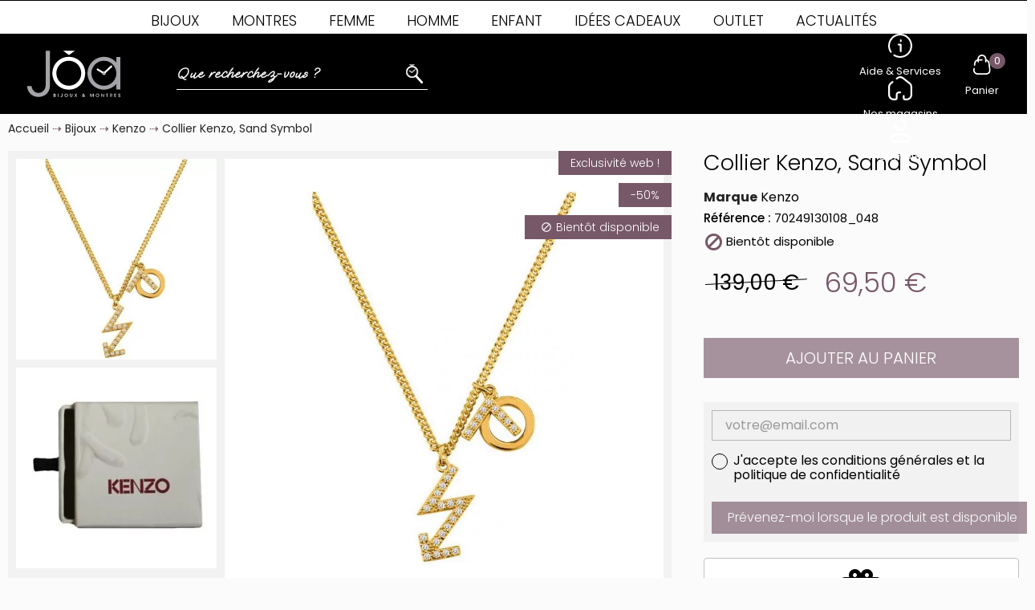

--- FILE ---
content_type: text/html; charset=utf-8
request_url: https://www.joa-shop.com/kenzo/3102-collier-kenzo-sand-symbol.html
body_size: 21717
content:

 


<!doctype html>
<html lang="fr-FR">

  <head>
    
      
    <meta charset="utf-8">


    <meta http-equiv="x-ua-compatible" content="ie=edge">



            <title>Collier Kenzo, Sand Symbol Kenzo | JOA Shop</title>
        <meta name="description" content="Collier Kenzo Sand Symbol, est composé d&#039;une chaîne maille gourmette avec deux pendentifs breloques l&#039;un en forme d&#039;éclair et l&#039;autre en forme d&#039;anneau. Les ...">
        <meta name="keywords" content="Collier Kenzo, Sand Symbol, Kenzo">
                <link rel="canonical" href="https://www.joa-shop.com/kenzo/3102-collier-kenzo-sand-symbol.html">
        
            


    <script data-keepinline="true">
    var ajaxGetProductUrl = '//www.joa-shop.com/module/cdc_googletagmanager/async';
    var ajaxShippingEvent = 1;
    var ajaxPaymentEvent = 1;

/* datalayer */
dataLayer = window.dataLayer || [];
    let cdcDatalayer = {"pageCategory":"product","event":"view_item","ecommerce":{"currency":"EUR","items":[{"item_name":"Collier Kenzo, Sand Symbol","item_id":"3102","price":"69.5","price_tax_exc":"57.92","item_brand":"Kenzo","item_category":"Bijoux","item_category2":"Kenzo","quantity":1}]},"google_tag_params":{"ecomm_pagetype":"product","ecomm_prodid":"3102","ecomm_totalvalue":69.5,"ecomm_category":"Kenzo","ecomm_totalvalue_tax_exc":57.92}};
    dataLayer.push(cdcDatalayer);

/* call to GTM Tag */
(function(w,d,s,l,i){w[l]=w[l]||[];w[l].push({'gtm.start':
new Date().getTime(),event:'gtm.js'});var f=d.getElementsByTagName(s)[0],
j=d.createElement(s),dl=l!='dataLayer'?'&l='+l:'';j.async=true;j.src=
'https://www.googletagmanager.com/gtm.js?id='+i+dl;f.parentNode.insertBefore(j,f);
})(window,document,'script','dataLayer','GTM-MN767SM');

/* async call to avoid cache system for dynamic data */
dataLayer.push({
  'event': 'datalayer_ready'
});
</script>



    <meta name="viewport" content="width=device-width, initial-scale=1">



    <link rel="icon" type="image/vnd.microsoft.icon" href="https://www.joa-shop.com/img/favicon.ico?1673533581">
    <link rel="shortcut icon" type="image/x-icon" href="https://www.joa-shop.com/img/favicon.ico?1673533581">



    <link rel="stylesheet" href="https://cdnjs.cloudflare.com/ajax/libs/photoswipe/4.1.1/photoswipe.min.css" crossorigin="anonymous" referrerpolicy="no-referrer" />
<link rel="stylesheet" href="https://cdnjs.cloudflare.com/ajax/libs/photoswipe/4.1.1/default-skin/default-skin.min.css" crossorigin="anonymous" referrerpolicy="no-referrer" />

<link rel="preconnect" href="https://fonts.googleapis.com">
<link rel="preconnect" href="https://fonts.gstatic.com" crossorigin>
<link rel="stylesheet" href="https://fonts.googleapis.com/css2?family=Poppins:wght@100;200;300;400;500;600;700&family=Oooh+Baby&display=swap">

<link rel="stylesheet" href="https://fonts.googleapis.com/icon?family=Material+Icons">



<link rel="stylesheet" href="https://fonts.googleapis.com/css2?family=Material+Symbols+Outlined:opsz,wght,FILL,GRAD@20..48,100..700,0..1,-50..200" />


    	

<!-- Photoswipe -->
<script src="https://cdnjs.cloudflare.com/ajax/libs/photoswipe/4.1.1/photoswipe.min.js" crossorigin="anonymous" referrerpolicy="no-referrer"></script>
<script src="https://cdnjs.cloudflare.com/ajax/libs/photoswipe/4.1.1/photoswipe-ui-default.min.js" crossorigin="anonymous" referrerpolicy="no-referrer"></script>



	<script type="text/javascript">
					var myprestaloyaltyurl = "https:\/\/www.joa-shop.com\/panier?ajax=1&myprestaloyaltyurl=1";
					var prestashop = {"cart":{"products":[],"totals":{"total":{"type":"total","label":"Total","amount":0,"value":"0,00\u00a0\u20ac"},"total_including_tax":{"type":"total","label":"Total TTC","amount":0,"value":"0,00\u00a0\u20ac"},"total_excluding_tax":{"type":"total","label":"Total HT :","amount":0,"value":"0,00\u00a0\u20ac"}},"subtotals":{"products":{"type":"products","label":"Sous-total","amount":0,"value":"0,00\u00a0\u20ac"},"discounts":null,"shipping":{"type":"shipping","label":"Livraison","amount":0,"value":""},"tax":null},"products_count":0,"summary_string":"0 articles","vouchers":{"allowed":1,"added":[]},"discounts":[{"id_cart_rule":"3","id_customer":"0","date_from":"2025-11-25 13:00:00","date_to":"2025-12-24 23:59:00","description":"30 \u20ac d'offerts d\u00e8s 175\u20ac d'achat","quantity":"97","quantity_per_user":"100","priority":"1","partial_use":"0","code":"NOEL30","minimum_amount":"175.000000","minimum_amount_tax":"1","minimum_amount_currency":"1","minimum_amount_shipping":"0","country_restriction":"0","carrier_restriction":"0","group_restriction":"0","cart_rule_restriction":"1","product_restriction":"0","shop_restriction":"0","free_shipping":"0","reduction_percent":"0.00","reduction_amount":"30.000000","reduction_tax":"1","reduction_currency":"1","reduction_product":"0","reduction_exclude_special":"0","gift_product":"0","gift_product_attribute":"0","highlight":"1","active":"1","date_add":"2025-11-25 14:01:13","date_upd":"2025-12-12 17:19:42","id_lang":"1","name":"NOEL 30\u20ac","quantity_for_user":100},{"id_cart_rule":"4","id_customer":"0","date_from":"2025-11-25 14:00:00","date_to":"2025-12-24 23:59:00","description":"60\u20acd'offerts pour 300\u20ac d'achat","quantity":"100","quantity_per_user":"1","priority":"1","partial_use":"0","code":"NOEL60","minimum_amount":"300.000000","minimum_amount_tax":"1","minimum_amount_currency":"1","minimum_amount_shipping":"0","country_restriction":"0","carrier_restriction":"0","group_restriction":"0","cart_rule_restriction":"1","product_restriction":"0","shop_restriction":"0","free_shipping":"0","reduction_percent":"0.00","reduction_amount":"60.000000","reduction_tax":"1","reduction_currency":"1","reduction_product":"0","reduction_exclude_special":"0","gift_product":"0","gift_product_attribute":"0","highlight":"1","active":"1","date_add":"2025-11-25 14:03:24","date_upd":"2025-12-02 11:17:27","id_lang":"1","name":"NOEL 60\u20ac","quantity_for_user":1}],"minimalPurchase":0,"minimalPurchaseRequired":""},"currency":{"id":1,"name":"Euro","iso_code":"EUR","iso_code_num":"978","sign":"\u20ac"},"customer":{"lastname":"","firstname":"","email":"","birthday":"0000-00-00","newsletter":"0","newsletter_date_add":"0000-00-00 00:00:00","optin":"0","website":null,"company":null,"siret":null,"ape":null,"is_logged":false,"gender":{"type":null,"name":null},"addresses":[]},"language":{"name":"Fran\u00e7ais (French)","iso_code":"fr","locale":"fr-FR","language_code":"fr","is_rtl":"0","date_format_lite":"d\/m\/Y","date_format_full":"d\/m\/Y H:i:s","id":1},"page":{"title":"","canonical":"https:\/\/www.joa-shop.com\/kenzo\/3102-collier-kenzo-sand-symbol.html","meta":{"title":"Collier Kenzo, Sand Symbol Kenzo | JOA Shop","description":"Collier Kenzo Sand Symbol, est compos\u00e9 d'une cha\u00eene maille gourmette avec deux pendentifs breloques l'un en forme d'\u00e9clair et l'autre en forme d'anneau. Les ...","keywords":"Collier Kenzo, Sand Symbol, Kenzo","robots":"index"},"page_name":"product","body_classes":{"lang-fr":true,"lang-rtl":false,"country-FR":true,"currency-EUR":true,"layout-full-width":true,"page-product":true,"tax-display-enabled":true,"product-id-3102":true,"product-Collier Kenzo, Sand Symbol":true,"product-id-category-74":true,"product-id-manufacturer-4":true,"product-id-supplier-0":true},"admin_notifications":[]},"shop":{"name":"Joa Shop","logo":"https:\/\/www.joa-shop.com\/img\/logo-1673533581.jpg","stores_icon":"https:\/\/www.joa-shop.com\/img\/logo_stores.png","favicon":"https:\/\/www.joa-shop.com\/img\/favicon.ico"},"urls":{"base_url":"https:\/\/www.joa-shop.com\/","current_url":"https:\/\/www.joa-shop.com\/kenzo\/3102-collier-kenzo-sand-symbol.html","shop_domain_url":"https:\/\/www.joa-shop.com","img_ps_url":"https:\/\/www.joa-shop.com\/img\/","img_cat_url":"https:\/\/www.joa-shop.com\/img\/c\/","img_lang_url":"https:\/\/www.joa-shop.com\/img\/l\/","img_prod_url":"https:\/\/www.joa-shop.com\/img\/p\/","img_manu_url":"https:\/\/www.joa-shop.com\/img\/m\/","img_sup_url":"https:\/\/www.joa-shop.com\/img\/su\/","img_ship_url":"https:\/\/www.joa-shop.com\/img\/s\/","img_store_url":"https:\/\/www.joa-shop.com\/img\/st\/","img_col_url":"https:\/\/www.joa-shop.com\/img\/co\/","img_url":"https:\/\/www.joa-shop.com\/themes\/juliana-child\/assets\/img\/","css_url":"https:\/\/www.joa-shop.com\/themes\/juliana-child\/assets\/css\/","js_url":"https:\/\/www.joa-shop.com\/themes\/juliana-child\/assets\/js\/","pic_url":"https:\/\/www.joa-shop.com\/upload\/","pages":{"address":"https:\/\/www.joa-shop.com\/adresse","addresses":"https:\/\/www.joa-shop.com\/adresses","authentication":"https:\/\/www.joa-shop.com\/authentification","cart":"https:\/\/www.joa-shop.com\/panier","category":"https:\/\/www.joa-shop.com\/index.php?controller=category","cms":"https:\/\/www.joa-shop.com\/index.php?controller=cms","contact":"https:\/\/www.joa-shop.com\/contactez-nous","discount":"https:\/\/www.joa-shop.com\/bons-de-reduction","guest_tracking":"https:\/\/www.joa-shop.com\/suivi-commande-invite","history":"https:\/\/www.joa-shop.com\/mes-commandes","identity":"https:\/\/www.joa-shop.com\/identite","index":"https:\/\/www.joa-shop.com\/","my_account":"https:\/\/www.joa-shop.com\/mon-compte","order_confirmation":"https:\/\/www.joa-shop.com\/confirmation-commande","order_detail":"https:\/\/www.joa-shop.com\/index.php?controller=order-detail","order_follow":"https:\/\/www.joa-shop.com\/details-de-la-commande","order":"https:\/\/www.joa-shop.com\/commande","order_return":"https:\/\/www.joa-shop.com\/index.php?controller=order-return","order_slip":"https:\/\/www.joa-shop.com\/avoirs","pagenotfound":"https:\/\/www.joa-shop.com\/index.php?controller=pagenotfound","password":"https:\/\/www.joa-shop.com\/mot-de-passe-oublie","pdf_invoice":"https:\/\/www.joa-shop.com\/index.php?controller=pdf-invoice","pdf_order_return":"https:\/\/www.joa-shop.com\/index.php?controller=pdf-order-return","pdf_order_slip":"https:\/\/www.joa-shop.com\/index.php?controller=pdf-order-slip","prices_drop":"https:\/\/www.joa-shop.com\/promotions","product":"https:\/\/www.joa-shop.com\/index.php?controller=product","search":"https:\/\/www.joa-shop.com\/recherche","sitemap":"https:\/\/www.joa-shop.com\/plan-du-site","stores":"https:\/\/www.joa-shop.com\/adresse-boutique-joa","supplier":"https:\/\/www.joa-shop.com\/fournisseurs","register":"https:\/\/www.joa-shop.com\/authentification?create_account=1","order_login":"https:\/\/www.joa-shop.com\/commande?login=1"},"alternative_langs":[],"theme_assets":"\/themes\/juliana-child\/assets\/","actions":{"logout":"https:\/\/www.joa-shop.com\/?mylogout="},"no_picture_image":{"bySize":{"small_default":{"url":"https:\/\/www.joa-shop.com\/img\/p\/fr-default-small_default.jpg","width":98,"height":98},"cart_default":{"url":"https:\/\/www.joa-shop.com\/img\/p\/fr-default-cart_default.jpg","width":125,"height":125},"home_default":{"url":"https:\/\/www.joa-shop.com\/img\/p\/fr-default-home_default.jpg","width":250,"height":250},"medium_default":{"url":"https:\/\/www.joa-shop.com\/img\/p\/fr-default-medium_default.jpg","width":452,"height":452},"large_default":{"url":"https:\/\/www.joa-shop.com\/img\/p\/fr-default-large_default.jpg","width":800,"height":800},"product_large":{"url":"https:\/\/www.joa-shop.com\/img\/p\/fr-default-product_large.jpg","width":1200,"height":720}},"small":{"url":"https:\/\/www.joa-shop.com\/img\/p\/fr-default-small_default.jpg","width":98,"height":98},"medium":{"url":"https:\/\/www.joa-shop.com\/img\/p\/fr-default-medium_default.jpg","width":452,"height":452},"large":{"url":"https:\/\/www.joa-shop.com\/img\/p\/fr-default-product_large.jpg","width":1200,"height":720},"legend":""}},"configuration":{"display_taxes_label":true,"display_prices_tax_incl":true,"is_catalog":false,"show_prices":true,"opt_in":{"partner":false},"quantity_discount":{"type":"discount","label":"Remise sur prix unitaire"},"voucher_enabled":1,"return_enabled":1},"field_required":[],"breadcrumb":{"links":[{"title":"Accueil","url":"https:\/\/www.joa-shop.com\/"},{"title":"Bijoux","url":"https:\/\/www.joa-shop.com\/bijoux-marques-42"},{"title":"Kenzo","url":"https:\/\/www.joa-shop.com\/kenzo-74"},{"title":"Collier Kenzo, Sand Symbol","url":"https:\/\/www.joa-shop.com\/kenzo\/3102-collier-kenzo-sand-symbol.html"}],"count":4},"link":{"protocol_link":"https:\/\/","protocol_content":"https:\/\/"},"time":1766441065,"static_token":"d7a62aebaccb8d20a1780abfea375f49","token":"a76e7967b02a9dff542583066217270e","debug":false};
					var prestashopFacebookAjaxController = "https:\/\/www.joa-shop.com\/module\/ps_facebook\/Ajax";
					var psemailsubscription_subscription = "https:\/\/www.joa-shop.com\/module\/ps_emailsubscription\/subscription";
					var psr_icon_color = "#F19D76";
			</script>

		<link rel="stylesheet" href="https://fonts.googleapis.com/css?family=Poppins:100,100italic,200,200italic,300,300italic,400,400italic,500,500italic,600,600italic,700,700italic,800,800italic,900,900italic&amp;display=swap" media="all">
		<link rel="stylesheet" href="https://www.joa-shop.com/themes/juliana-child/assets/cache/theme-08e3ec311.css" media="all">
	
		<style>
	/* Start custom CSS for section, class: .elementor-element-43feeff7 */.elementor-3020101 .elementor-element.elementor-element-43feeff7{
    width: 120px;
    height: 120px;
    display: flex;
}/* End custom CSS */
/* Start custom CSS for section, class: .elementor-element-3f3afafd */.elementor-3020101 .elementor-element.elementor-element-3f3afafd{
    width: 120px;
    height: 120px;
    display: flex;
}/* End custom CSS */
/* Start custom CSS for section, class: .elementor-element-16300feb */.elementor-3020101 .elementor-element.elementor-element-16300feb{
    width: 120px;
    height: 120px;
    display: flex;
}/* End custom CSS */
/* Start custom CSS for section, class: .elementor-element-db27fdb */.elementor-3020101 .elementor-element.elementor-element-db27fdb{
    width: 120px;
    height: 120px;
    display: flex;
}/* End custom CSS */
	</style>
	


	<script>
			var ceFrontendConfig = {"environmentMode":{"edit":false,"wpPreview":false},"is_rtl":false,"breakpoints":{"xs":0,"sm":480,"md":768,"lg":1025,"xl":1440,"xxl":1600},"version":"2.5.11.4","urls":{"assets":"\/modules\/creativeelements\/views\/"},"productQuickView":0,"settings":{"page":[],"general":{"elementor_global_image_lightbox":"0","elementor_enable_lightbox_in_editor":"yes","elementor_lightbox_enable_counter":"yes","elementor_lightbox_enable_zoom":"yes","elementor_lightbox_title_src":"title","elementor_lightbox_description_src":"caption"}},"post":{"id":"3102030101","title":"Collier Kenzo, Sand Symbol","excerpt":""}};
		</script>
        <link rel="preload" href="/modules/creativeelements/views/lib/ceicons/fonts/ceicons.woff2?fj664s"
            as="font" type="font/woff2" crossorigin>
                <link rel="preload" href="/modules/creativeelements/views/lib/font-awesome/fonts/fontawesome-webfont.woff2?v=4.7.0"
            as="font" type="font/woff2" crossorigin>
        <!--CE-JS-->
    <!-- Google tag (gtag.js) --> 
    <script async src="https://www.googletagmanager.com/gtag/js?id=G-L1NR2ZTB6Q"></script>
    <script> 
        window.dataLayer = window.dataLayer || []; 
        function gtag(){
            dataLayer.push(arguments);
        } 
        gtag('js', new Date());
        gtag('cnfig', 'G-L1NR2ZTB6Q'); 
    </script> 

        



    <script>
                var jprestaUpdateCartDirectly = 1;
                var jprestaUseCreativeElements = 1;
                </script><script>
pcRunDynamicModulesJs = function() {
// Autoconf - 2025-09-16T16:20:20+00:00
// blockwishlist
if (typeof productsAlreadyTagged != 'undefined') {
    productsAlreadyTagged.forEach(function(product) {
        let selector = `[data-id-product="${product.id_product}"] .wishlist-button-add`;
        let elements = document.querySelectorAll(selector); 
        elements.forEach(function(element) {
            if (element && element.__vue__) {
                element.__vue__.toggleCheck();
                element.__vue__.idList = parseInt(product.id_wishlist);
            }
        });
    });
}
// productcomments
if ($.fn.rating) $('input.star').rating();
if ($.fn.rating) $('.auto-submit-star').rating();
if ($.fn.fancybox) $('.open-comment-form').fancybox({'hideOnContentClick': false});
// ps_shoppingcart
setTimeout("prestashop.emit('updateCart', {reason: {linkAction: 'refresh'}, resp: {errors:[]}});", 10);
// creativeelements
// Cart is refreshed from HTML to be faster
// advanceddateofdelivery
if (typeof refreshFooterProductDateOfDelivery == 'function') {
   refreshFooterProductDateOfDelivery();
}
// lgcookieslaw
if (typeof LGCookiesLawFront == 'function') {
  var object_lgcookieslaw_front = new LGCookiesLawFront();
  object_lgcookieslaw_front.init();
}
$('.lgcookieslaw-accept-button').click(function() {document.cookie = "jpresta_cache_context=;path=/;expires=Thu, 01 Jan 1970 00:00:00 GMT";});
$('.lgcookieslaw-partial-accept-button').click(function() {document.cookie = "jpresta_cache_context=;path=/;expires=Thu, 01 Jan 1970 00:00:00 GMT";});
};</script><style>.ets_mm_megamenu .mm_menus_li .h4,
.ets_mm_megamenu .mm_menus_li .h5,
.ets_mm_megamenu .mm_menus_li .h6,
.ets_mm_megamenu .mm_menus_li .h1,
.ets_mm_megamenu .mm_menus_li .h2,
.ets_mm_megamenu .mm_menus_li .h3,
.ets_mm_megamenu .mm_menus_li .h4 *:not(i),
.ets_mm_megamenu .mm_menus_li .h5 *:not(i),
.ets_mm_megamenu .mm_menus_li .h6 *:not(i),
.ets_mm_megamenu .mm_menus_li .h1 *:not(i),
.ets_mm_megamenu .mm_menus_li .h2 *:not(i),
.ets_mm_megamenu .mm_menus_li .h3 *:not(i),
.ets_mm_megamenu .mm_menus_li > a{
    font-family: inherit;
}
.ets_mm_megamenu *:not(.fa):not(i){
    font-family: inherit;
}

.ets_mm_block *{
    font-size: 14px;
}    

@media (min-width: 768px){
/*layout 1*/
    .ets_mm_megamenu.layout_layout1{
        background: ;
    }
    .layout_layout1 .ets_mm_megamenu_content{
      background: linear-gradient(#FFFFFF, #F2F2F2) repeat scroll 0 0 rgba(0, 0, 0, 0);
      background: -webkit-linear-gradient(#FFFFFF, #F2F2F2) repeat scroll 0 0 rgba(0, 0, 0, 0);
      background: -o-linear-gradient(#FFFFFF, #F2F2F2) repeat scroll 0 0 rgba(0, 0, 0, 0);
    }
    .ets_mm_megamenu.layout_layout1:not(.ybc_vertical_menu) .mm_menus_ul{
         background: ;
    }

    #header .layout_layout1:not(.ybc_vertical_menu) .mm_menus_li > a,
    .layout_layout1 .ybc-menu-vertical-button,
    .layout_layout1 .mm_extra_item *{
        color: #484848
    }
    .layout_layout1 .ybc-menu-vertical-button .ybc-menu-button-toggle_icon_default .icon-bar{
        background-color: #484848
    }
    .layout_layout1:not(.click_open_submenu) .mm_menus_li:hover > a,
    .layout_layout1.click_open_submenu .mm_menus_li.open_li > a,
    .layout_layout1 .mm_menus_li.active > a,
    #header .layout_layout1:not(.click_open_submenu) .mm_menus_li:hover > a,
    #header .layout_layout1.click_open_submenu .mm_menus_li.open_li > a,
    #header .layout_layout1 .mm_menus_li.menu_hover > a,
    .layout_layout1:hover .ybc-menu-vertical-button,
    .layout_layout1 .mm_extra_item button[type="submit"]:hover i,
    #header .layout_layout1 .mm_menus_li.active > a{
        color: #ec4249;
    }
    
    .layout_layout1:not(.ybc_vertical_menu):not(.click_open_submenu) .mm_menus_li > a:before,
    .layout_layout1:not(.ybc_vertical_menu).click_open_submenu .mm_menus_li.open_li > a:before,
    .layout_layout1.ybc_vertical_menu:hover .ybc-menu-vertical-button:before,
    .layout_layout1:hover .ybc-menu-vertical-button .ybc-menu-button-toggle_icon_default .icon-bar,
    .ybc-menu-vertical-button.layout_layout1:hover{background-color: #ec4249;}
    
    .layout_layout1:not(.ybc_vertical_menu):not(.click_open_submenu) .mm_menus_li:hover > a,
    .layout_layout1:not(.ybc_vertical_menu).click_open_submenu .mm_menus_li.open_li > a,
    .layout_layout1:not(.ybc_vertical_menu) .mm_menus_li.menu_hover > a,
    .ets_mm_megamenu.layout_layout1.ybc_vertical_menu:hover,
    #header .layout_layout1:not(.ybc_vertical_menu):not(.click_open_submenu) .mm_menus_li:hover > a,
    #header .layout_layout1:not(.ybc_vertical_menu).click_open_submenu .mm_menus_li.open_li > a,
    #header .layout_layout1:not(.ybc_vertical_menu) .mm_menus_li.menu_hover > a,
    .ets_mm_megamenu.layout_layout1.ybc_vertical_menu:hover{
        background: #ffffff;
    }
    
    .layout_layout1.ets_mm_megamenu .mm_columns_ul,
    .layout_layout1.ybc_vertical_menu .mm_menus_ul{
        background-color: #ffffff;
    }
    #header .layout_layout1 .ets_mm_block_content a,
    #header .layout_layout1 .ets_mm_block_content p,
    .layout_layout1.ybc_vertical_menu .mm_menus_li > a,
    #header .layout_layout1.ybc_vertical_menu .mm_menus_li > a{
        color: #414141;
    }
    
    .layout_layout1 .mm_columns_ul .h1,
    .layout_layout1 .mm_columns_ul .h2,
    .layout_layout1 .mm_columns_ul .h3,
    .layout_layout1 .mm_columns_ul .h4,
    .layout_layout1 .mm_columns_ul .h5,
    .layout_layout1 .mm_columns_ul .h6,
    .layout_layout1 .mm_columns_ul .ets_mm_block > .h1 a,
    .layout_layout1 .mm_columns_ul .ets_mm_block > .h2 a,
    .layout_layout1 .mm_columns_ul .ets_mm_block > .h3 a,
    .layout_layout1 .mm_columns_ul .ets_mm_block > .h4 a,
    .layout_layout1 .mm_columns_ul .ets_mm_block > .h5 a,
    .layout_layout1 .mm_columns_ul .ets_mm_block > .h6 a,
    #header .layout_layout1 .mm_columns_ul .ets_mm_block > .h1 a,
    #header .layout_layout1 .mm_columns_ul .ets_mm_block > .h2 a,
    #header .layout_layout1 .mm_columns_ul .ets_mm_block > .h3 a,
    #header .layout_layout1 .mm_columns_ul .ets_mm_block > .h4 a,
    #header .layout_layout1 .mm_columns_ul .ets_mm_block > .h5 a,
    #header .layout_layout1 .mm_columns_ul .ets_mm_block > .h6 a,
    .layout_layout1 .mm_columns_ul .h1,
    .layout_layout1 .mm_columns_ul .h2,
    .layout_layout1 .mm_columns_ul .h3,
    .layout_layout1 .mm_columns_ul .h4,
    .layout_layout1 .mm_columns_ul .h5,
    .layout_layout1 .mm_columns_ul .h6{
        color: #414141;
    }
    
    
    .layout_layout1 li:hover > a,
    .layout_layout1 li > a:hover,
    .layout_layout1 .mm_tabs_li.open .mm_tab_toggle_title,
    .layout_layout1 .mm_tabs_li.open .mm_tab_toggle_title a,
    .layout_layout1 .mm_tabs_li:hover .mm_tab_toggle_title,
    .layout_layout1 .mm_tabs_li:hover .mm_tab_toggle_title a,
    #header .layout_layout1 .mm_tabs_li.open .mm_tab_toggle_title,
    #header .layout_layout1 .mm_tabs_li.open .mm_tab_toggle_title a,
    #header .layout_layout1 .mm_tabs_li:hover .mm_tab_toggle_title,
    #header .layout_layout1 .mm_tabs_li:hover .mm_tab_toggle_title a,
    .layout_layout1.ybc_vertical_menu .mm_menus_li > a,
    #header .layout_layout1 li:hover > a,
    .layout_layout1.ybc_vertical_menu:not(.click_open_submenu) .mm_menus_li:hover > a,
    .layout_layout1.ybc_vertical_menu.click_open_submenu .mm_menus_li.open_li > a,
    #header .layout_layout1.ybc_vertical_menu:not(.click_open_submenu) .mm_menus_li:hover > a,
    #header .layout_layout1.ybc_vertical_menu.click_open_submenu .mm_menus_li.open_li > a,
    #header .layout_layout1 .mm_columns_ul .mm_block_type_product .product-title > a:hover,
    #header .layout_layout1 li > a:hover{color: #ec4249;}
    
    
/*end layout 1*/
    
    
    /*layout 2*/
    .ets_mm_megamenu.layout_layout2{
        background-color: #3cabdb;
    }
    
    #header .layout_layout2:not(.ybc_vertical_menu) .mm_menus_li > a,
    .layout_layout2 .ybc-menu-vertical-button,
    .layout_layout2 .mm_extra_item *{
        color: #ffffff
    }
    .layout_layout2 .ybc-menu-vertical-button .ybc-menu-button-toggle_icon_default .icon-bar{
        background-color: #ffffff
    }
    .layout_layout2:not(.ybc_vertical_menu):not(.click_open_submenu) .mm_menus_li:hover > a,
    .layout_layout2:not(.ybc_vertical_menu).click_open_submenu .mm_menus_li.open_li > a,
    .layout_layout2:not(.ybc_vertical_menu) .mm_menus_li.active > a,
    #header .layout_layout2:not(.ybc_vertical_menu):not(.click_open_submenu) .mm_menus_li:hover > a,
    #header .layout_layout2:not(.ybc_vertical_menu).click_open_submenu .mm_menus_li.open_li > a,
    .layout_layout2:hover .ybc-menu-vertical-button,
    .layout_layout2 .mm_extra_item button[type="submit"]:hover i,
    #header .layout_layout2:not(.ybc_vertical_menu) .mm_menus_li.active > a{color: #ffffff;}
    
    .layout_layout2:hover .ybc-menu-vertical-button .ybc-menu-button-toggle_icon_default .icon-bar{
        background-color: #ffffff;
    }
    .layout_layout2:not(.ybc_vertical_menu):not(.click_open_submenu) .mm_menus_li:hover > a,
    .layout_layout2:not(.ybc_vertical_menu).click_open_submenu .mm_menus_li.open_li > a,
    #header .layout_layout2:not(.ybc_vertical_menu):not(.click_open_submenu) .mm_menus_li:hover > a,
    #header .layout_layout2:not(.ybc_vertical_menu).click_open_submenu .mm_menus_li.open_li > a,
    .ets_mm_megamenu.layout_layout2.ybc_vertical_menu:hover{
        background-color: #50b4df;
    }
    
    .layout_layout2.ets_mm_megamenu .mm_columns_ul,
    .layout_layout2.ybc_vertical_menu .mm_menus_ul{
        background-color: #ffffff;
    }
    #header .layout_layout2 .ets_mm_block_content a,
    .layout_layout2.ybc_vertical_menu .mm_menus_li > a,
    #header .layout_layout2.ybc_vertical_menu .mm_menus_li > a,
    #header .layout_layout2 .ets_mm_block_content p{
        color: #666666;
    }
    
    .layout_layout2 .mm_columns_ul .h1,
    .layout_layout2 .mm_columns_ul .h2,
    .layout_layout2 .mm_columns_ul .h3,
    .layout_layout2 .mm_columns_ul .h4,
    .layout_layout2 .mm_columns_ul .h5,
    .layout_layout2 .mm_columns_ul .h6,
    .layout_layout2 .mm_columns_ul .ets_mm_block > .h1 a,
    .layout_layout2 .mm_columns_ul .ets_mm_block > .h2 a,
    .layout_layout2 .mm_columns_ul .ets_mm_block > .h3 a,
    .layout_layout2 .mm_columns_ul .ets_mm_block > .h4 a,
    .layout_layout2 .mm_columns_ul .ets_mm_block > .h5 a,
    .layout_layout2 .mm_columns_ul .ets_mm_block > .h6 a,
    #header .layout_layout2 .mm_columns_ul .ets_mm_block > .h1 a,
    #header .layout_layout2 .mm_columns_ul .ets_mm_block > .h2 a,
    #header .layout_layout2 .mm_columns_ul .ets_mm_block > .h3 a,
    #header .layout_layout2 .mm_columns_ul .ets_mm_block > .h4 a,
    #header .layout_layout2 .mm_columns_ul .ets_mm_block > .h5 a,
    #header .layout_layout2 .mm_columns_ul .ets_mm_block > .h6 a,
    .layout_layout2 .mm_columns_ul .h1,
    .layout_layout2 .mm_columns_ul .h2,
    .layout_layout2 .mm_columns_ul .h3,
    .layout_layout2 .mm_columns_ul .h4,
    .layout_layout2 .mm_columns_ul .h5,
    .layout_layout2 .mm_columns_ul .h6{
        color: #414141;
    }
    
    
    .layout_layout2 li:hover > a,
    .layout_layout2 li > a:hover,
    .layout_layout2 .mm_tabs_li.open .mm_tab_toggle_title,
    .layout_layout2 .mm_tabs_li.open .mm_tab_toggle_title a,
    .layout_layout2 .mm_tabs_li:hover .mm_tab_toggle_title,
    .layout_layout2 .mm_tabs_li:hover .mm_tab_toggle_title a,
    #header .layout_layout2 .mm_tabs_li.open .mm_tab_toggle_title,
    #header .layout_layout2 .mm_tabs_li.open .mm_tab_toggle_title a,
    #header .layout_layout2 .mm_tabs_li:hover .mm_tab_toggle_title,
    #header .layout_layout2 .mm_tabs_li:hover .mm_tab_toggle_title a,
    #header .layout_layout2 li:hover > a,
    .layout_layout2.ybc_vertical_menu .mm_menus_li > a,
    .layout_layout2.ybc_vertical_menu:not(.click_open_submenu) .mm_menus_li:hover > a,
    .layout_layout2.ybc_vertical_menu.click_open_submenu .mm_menus_li.open_li > a,
    #header .layout_layout2.ybc_vertical_menu:not(.click_open_submenu) .mm_menus_li:hover > a,
    #header .layout_layout2.ybc_vertical_menu.click_open_submenu.open_li .mm_menus_li > a,
    #header .layout_layout2 .mm_columns_ul .mm_block_type_product .product-title > a:hover,
    #header .layout_layout2 li > a:hover{color: #fc4444;}
    
    
    
    /*layout 3*/
    .ets_mm_megamenu.layout_layout3,
    .layout_layout3 .mm_tab_li_content{
        background-color: #333333;
        
    }
    #header .layout_layout3:not(.ybc_vertical_menu) .mm_menus_li > a,
    .layout_layout3 .ybc-menu-vertical-button,
    .layout_layout3 .mm_extra_item *{
        color: #ffffff
    }
    .layout_layout3 .ybc-menu-vertical-button .ybc-menu-button-toggle_icon_default .icon-bar{
        background-color: #ffffff
    }
    .layout_layout3:not(.click_open_submenu) .mm_menus_li:hover > a,
    .layout_layout3.click_open_submenu .mm_menus_li.open_li > a,
    .layout_layout3 .mm_menus_li.active > a,
    .layout_layout3 .mm_extra_item button[type="submit"]:hover i,
    #header .layout_layout3:not(.click_open_submenu) .mm_menus_li:hover > a,
    #header .layout_layout3.click_open_submenu .mm_menus_li.open_li > a,
    #header .layout_layout3 .mm_menus_li.active > a,
    .layout_layout3:hover .ybc-menu-vertical-button,
    .layout_layout3:hover .ybc-menu-vertical-button .ybc-menu-button-toggle_icon_default .icon-bar{
        color: #ffffff;
    }
    
    .layout_layout3:not(.ybc_vertical_menu):not(.click_open_submenu) .mm_menus_li:hover > a,
    .layout_layout3:not(.ybc_vertical_menu).click_open_submenu .mm_menus_li.open_li > a,
    #header .layout_layout3:not(.ybc_vertical_menu):not(.click_open_submenu) .mm_menus_li:hover > a,
    #header .layout_layout3:not(.ybc_vertical_menu).click_open_submenu .mm_menus_li.open_li > a,
    .ets_mm_megamenu.layout_layout3.ybc_vertical_menu:hover,
    .layout_layout3 .mm_tabs_li.open .mm_columns_contents_ul,
    .layout_layout3 .mm_tabs_li.open .mm_tab_li_content {
        background-color: #000000;
    }
    .layout_layout3 .mm_tabs_li.open.mm_tabs_has_content .mm_tab_li_content .mm_tab_name::before{
        border-right-color: #000000;
    }
    .layout_layout3.ets_mm_megamenu .mm_columns_ul,
    .ybc_vertical_menu.layout_layout3 .mm_menus_ul.ets_mn_submenu_full_height .mm_menus_li:hover a::before,
    .layout_layout3.ybc_vertical_menu .mm_menus_ul{
        background-color: #000000;
        border-color: #000000;
    }
    #header .layout_layout3 .ets_mm_block_content a,
    #header .layout_layout3 .ets_mm_block_content p,
    .layout_layout3.ybc_vertical_menu .mm_menus_li > a,
    #header .layout_layout3.ybc_vertical_menu .mm_menus_li > a{
        color: #dcdcdc;
    }
    
    .layout_layout3 .mm_columns_ul .h1,
    .layout_layout3 .mm_columns_ul .h2,
    .layout_layout3 .mm_columns_ul .h3,
    .layout_layout3 .mm_columns_ul .h4,
    .layout_layout3 .mm_columns_ul .h5,
    .layout_layout3 .mm_columns_ul .h6,
    .layout_layout3 .mm_columns_ul .ets_mm_block > .h1 a,
    .layout_layout3 .mm_columns_ul .ets_mm_block > .h2 a,
    .layout_layout3 .mm_columns_ul .ets_mm_block > .h3 a,
    .layout_layout3 .mm_columns_ul .ets_mm_block > .h4 a,
    .layout_layout3 .mm_columns_ul .ets_mm_block > .h5 a,
    .layout_layout3 .mm_columns_ul .ets_mm_block > .h6 a,
    #header .layout_layout3 .mm_columns_ul .ets_mm_block > .h1 a,
    #header .layout_layout3 .mm_columns_ul .ets_mm_block > .h2 a,
    #header .layout_layout3 .mm_columns_ul .ets_mm_block > .h3 a,
    #header .layout_layout3 .mm_columns_ul .ets_mm_block > .h4 a,
    #header .layout_layout3 .mm_columns_ul .ets_mm_block > .h5 a,
    #header .layout_layout3 .mm_columns_ul .ets_mm_block > .h6 a,
    .layout_layout3 .mm_columns_ul .h1,
    .layout_layout3 .mm_columns_ul .h2,
    .layout_layout3 .mm_columns_ul .h3,
    .layout_layout3.ybc_vertical_menu:not(.click_open_submenu) .mm_menus_li:hover > a,
    .layout_layout3.ybc_vertical_menu.click_open_submenu .mm_menus_li.open_li > a,
    #header .layout_layout3.ybc_vertical_menu:not(.click_open_submenu) .mm_menus_li:hover > a,
    #header .layout_layout3.ybc_vertical_menu.click_open_submenu .mm_menus_li.open_li > a,
    .layout_layout3 .mm_columns_ul .h4,
    .layout_layout3 .mm_columns_ul .h5,
    .layout_layout3 .mm_columns_ul .h6{
        color: #ec4249;
    }
    
    
    .layout_layout3 li:hover > a,
    .layout_layout3 li > a:hover,
    .layout_layout3 .mm_tabs_li.open .mm_tab_toggle_title,
    .layout_layout3 .mm_tabs_li.open .mm_tab_toggle_title a,
    .layout_layout3 .mm_tabs_li:hover .mm_tab_toggle_title,
    .layout_layout3 .mm_tabs_li:hover .mm_tab_toggle_title a,
    #header .layout_layout3 .mm_tabs_li.open .mm_tab_toggle_title,
    #header .layout_layout3 .mm_tabs_li.open .mm_tab_toggle_title a,
    #header .layout_layout3 .mm_tabs_li:hover .mm_tab_toggle_title,
    #header .layout_layout3 .mm_tabs_li:hover .mm_tab_toggle_title a,
    #header .layout_layout3 li:hover > a,
    #header .layout_layout3 .mm_columns_ul .mm_block_type_product .product-title > a:hover,
    #header .layout_layout3 li > a:hover,
    .layout_layout3.ybc_vertical_menu .mm_menus_li > a,
    .layout_layout3 .has-sub .ets_mm_categories li > a:hover,
    #header .layout_layout3 .has-sub .ets_mm_categories li > a:hover{color: #fc4444;}
    
    
    /*layout 4*/
    
    .ets_mm_megamenu.layout_layout4{
        background-color: #ffffff;
    }
    .ets_mm_megamenu.layout_layout4:not(.ybc_vertical_menu) .mm_menus_ul{
         background: #ffffff;
    }

    #header .layout_layout4:not(.ybc_vertical_menu) .mm_menus_li > a,
    .layout_layout4 .ybc-menu-vertical-button,
    .layout_layout4 .mm_extra_item *{
        color: #333333
    }
    .layout_layout4 .ybc-menu-vertical-button .ybc-menu-button-toggle_icon_default .icon-bar{
        background-color: #333333
    }
    
    .layout_layout4:not(.click_open_submenu) .mm_menus_li:hover > a,
    .layout_layout4.click_open_submenu .mm_menus_li.open_li > a,
    .layout_layout4 .mm_menus_li.active > a,
    #header .layout_layout4:not(.click_open_submenu) .mm_menus_li:hover > a,
    #header .layout_layout4.click_open_submenu .mm_menus_li.open_li > a,
    .layout_layout4:hover .ybc-menu-vertical-button,
    #header .layout_layout4 .mm_menus_li.active > a{color: #ffffff;}
    
    .layout_layout4:hover .ybc-menu-vertical-button .ybc-menu-button-toggle_icon_default .icon-bar{
        background-color: #ffffff;
    }
    
    .layout_layout4:not(.ybc_vertical_menu):not(.click_open_submenu) .mm_menus_li:hover > a,
    .layout_layout4:not(.ybc_vertical_menu).click_open_submenu .mm_menus_li.open_li > a,
    .layout_layout4:not(.ybc_vertical_menu) .mm_menus_li.active > a,
    .layout_layout4:not(.ybc_vertical_menu) .mm_menus_li:hover > span, 
    .layout_layout4:not(.ybc_vertical_menu) .mm_menus_li.active > span,
    #header .layout_layout4:not(.ybc_vertical_menu):not(.click_open_submenu) .mm_menus_li:hover > a,
    #header .layout_layout4:not(.ybc_vertical_menu).click_open_submenu .mm_menus_li.open_li > a,
    #header .layout_layout4:not(.ybc_vertical_menu) .mm_menus_li.active > a,
    .layout_layout4:not(.ybc_vertical_menu):not(.click_open_submenu) .mm_menus_li:hover > a,
    .layout_layout4:not(.ybc_vertical_menu).click_open_submenu .mm_menus_li.open_li > a,
    #header .layout_layout4:not(.ybc_vertical_menu):not(.click_open_submenu) .mm_menus_li:hover > a,
    #header .layout_layout4:not(.ybc_vertical_menu).click_open_submenu .mm_menus_li.open_li > a,
    .ets_mm_megamenu.layout_layout4.ybc_vertical_menu:hover,
    #header .layout_layout4 .mm_menus_li:hover > span, 
    #header .layout_layout4 .mm_menus_li.active > span{
        background-color: #ec4249;
    }
    .layout_layout4 .ets_mm_megamenu_content {
      border-bottom-color: #ec4249;
    }
    
    .layout_layout4.ets_mm_megamenu .mm_columns_ul,
    .ybc_vertical_menu.layout_layout4 .mm_menus_ul .mm_menus_li:hover a::before,
    .layout_layout4.ybc_vertical_menu .mm_menus_ul{
        background-color: #ffffff;
    }
    #header .layout_layout4 .ets_mm_block_content a,
    .layout_layout4.ybc_vertical_menu .mm_menus_li > a,
    #header .layout_layout4.ybc_vertical_menu .mm_menus_li > a,
    #header .layout_layout4 .ets_mm_block_content p{
        color: #666666;
    }
    
    .layout_layout4 .mm_columns_ul .h1,
    .layout_layout4 .mm_columns_ul .h2,
    .layout_layout4 .mm_columns_ul .h3,
    .layout_layout4 .mm_columns_ul .h4,
    .layout_layout4 .mm_columns_ul .h5,
    .layout_layout4 .mm_columns_ul .h6,
    .layout_layout4 .mm_columns_ul .ets_mm_block > .h1 a,
    .layout_layout4 .mm_columns_ul .ets_mm_block > .h2 a,
    .layout_layout4 .mm_columns_ul .ets_mm_block > .h3 a,
    .layout_layout4 .mm_columns_ul .ets_mm_block > .h4 a,
    .layout_layout4 .mm_columns_ul .ets_mm_block > .h5 a,
    .layout_layout4 .mm_columns_ul .ets_mm_block > .h6 a,
    #header .layout_layout4 .mm_columns_ul .ets_mm_block > .h1 a,
    #header .layout_layout4 .mm_columns_ul .ets_mm_block > .h2 a,
    #header .layout_layout4 .mm_columns_ul .ets_mm_block > .h3 a,
    #header .layout_layout4 .mm_columns_ul .ets_mm_block > .h4 a,
    #header .layout_layout4 .mm_columns_ul .ets_mm_block > .h5 a,
    #header .layout_layout4 .mm_columns_ul .ets_mm_block > .h6 a,
    .layout_layout4 .mm_columns_ul .h1,
    .layout_layout4 .mm_columns_ul .h2,
    .layout_layout4 .mm_columns_ul .h3,
    .layout_layout4 .mm_columns_ul .h4,
    .layout_layout4 .mm_columns_ul .h5,
    .layout_layout4 .mm_columns_ul .h6{
        color: #414141;
    }
    
    .layout_layout4 li:hover > a,
    .layout_layout4 li > a:hover,
    .layout_layout4 .mm_tabs_li.open .mm_tab_toggle_title,
    .layout_layout4 .mm_tabs_li.open .mm_tab_toggle_title a,
    .layout_layout4 .mm_tabs_li:hover .mm_tab_toggle_title,
    .layout_layout4 .mm_tabs_li:hover .mm_tab_toggle_title a,
    #header .layout_layout4 .mm_tabs_li.open .mm_tab_toggle_title,
    #header .layout_layout4 .mm_tabs_li.open .mm_tab_toggle_title a,
    #header .layout_layout4 .mm_tabs_li:hover .mm_tab_toggle_title,
    #header .layout_layout4 .mm_tabs_li:hover .mm_tab_toggle_title a,
    #header .layout_layout4 li:hover > a,
    .layout_layout4.ybc_vertical_menu .mm_menus_li > a,
    .layout_layout4.ybc_vertical_menu:not(.click_open_submenu) .mm_menus_li:hover > a,
    .layout_layout4.ybc_vertical_menu.click_open_submenu .mm_menus_li.open_li > a,
    #header .layout_layout4.ybc_vertical_menu:not(.click_open_submenu) .mm_menus_li:hover > a,
    #header .layout_layout4.ybc_vertical_menu.click_open_submenu .mm_menus_li.open_li > a,
    #header .layout_layout4 .mm_columns_ul .mm_block_type_product .product-title > a:hover,
    #header .layout_layout4 li > a:hover{color: #ec4249;}
    
    /* end layout 4*/
    
    
    
    
    /* Layout 5*/
    .ets_mm_megamenu.layout_layout5{
        background-color: #f6f6f6;
    }
    .ets_mm_megamenu.layout_layout5:not(.ybc_vertical_menu) .mm_menus_ul{
         background: #f6f6f6;
    }
    
    #header .layout_layout5:not(.ybc_vertical_menu) .mm_menus_li > a,
    .layout_layout5 .ybc-menu-vertical-button,
    .layout_layout5 .mm_extra_item *{
        color: #333333
    }
    .layout_layout5 .ybc-menu-vertical-button .ybc-menu-button-toggle_icon_default .icon-bar{
        background-color: #333333
    }
    .layout_layout5:not(.click_open_submenu) .mm_menus_li:hover > a,
    .layout_layout5.click_open_submenu .mm_menus_li.open_li > a,
    .layout_layout5 .mm_menus_li.active > a,
    .layout_layout5 .mm_extra_item button[type="submit"]:hover i,
    #header .layout_layout5:not(.click_open_submenu) .mm_menus_li:hover > a,
    #header .layout_layout5.click_open_submenu .mm_menus_li.open_li > a,
    #header .layout_layout5 .mm_menus_li.active > a,
    .layout_layout5:hover .ybc-menu-vertical-button{
        color: #ec4249;
    }
    .layout_layout5:hover .ybc-menu-vertical-button .ybc-menu-button-toggle_icon_default .icon-bar{
        background-color: #ec4249;
    }
    
    .layout_layout5 .mm_menus_li > a:before{background-color: #ec4249;}
    

    .layout_layout5:not(.ybc_vertical_menu):not(.click_open_submenu) .mm_menus_li:hover > a,
    .layout_layout5:not(.ybc_vertical_menu).click_open_submenu .mm_menus_li.open_li > a,
    #header .layout_layout5:not(.ybc_vertical_menu):not(.click_open_submenu) .mm_menus_li:hover > a,
    #header .layout_layout5:not(.ybc_vertical_menu).click_open_submenu .mm_menus_li.open_li > a,
    .ets_mm_megamenu.layout_layout5.ybc_vertical_menu:hover,
    #header .layout_layout5:not(.click_open_submenu) .mm_menus_li:hover > a,
    #header .layout_layout5.click_open_submenu .mm_menus_li.open_li > a{
        background-color: ;
    }
    
    .layout_layout5.ets_mm_megamenu .mm_columns_ul,
    .ybc_vertical_menu.layout_layout5 .mm_menus_ul .mm_menus_li:hover a::before,
    .layout_layout5.ybc_vertical_menu .mm_menus_ul{
        background-color: #ffffff;
    }
    #header .layout_layout5 .ets_mm_block_content a,
    .layout_layout5.ybc_vertical_menu .mm_menus_li > a,
    #header .layout_layout5.ybc_vertical_menu .mm_menus_li > a,
    #header .layout_layout5 .ets_mm_block_content p{
        color: #333333;
    }
    
    .layout_layout5 .mm_columns_ul .h1,
    .layout_layout5 .mm_columns_ul .h2,
    .layout_layout5 .mm_columns_ul .h3,
    .layout_layout5 .mm_columns_ul .h4,
    .layout_layout5 .mm_columns_ul .h5,
    .layout_layout5 .mm_columns_ul .h6,
    .layout_layout5 .mm_columns_ul .ets_mm_block > .h1 a,
    .layout_layout5 .mm_columns_ul .ets_mm_block > .h2 a,
    .layout_layout5 .mm_columns_ul .ets_mm_block > .h3 a,
    .layout_layout5 .mm_columns_ul .ets_mm_block > .h4 a,
    .layout_layout5 .mm_columns_ul .ets_mm_block > .h5 a,
    .layout_layout5 .mm_columns_ul .ets_mm_block > .h6 a,
    #header .layout_layout5 .mm_columns_ul .ets_mm_block > .h1 a,
    #header .layout_layout5 .mm_columns_ul .ets_mm_block > .h2 a,
    #header .layout_layout5 .mm_columns_ul .ets_mm_block > .h3 a,
    #header .layout_layout5 .mm_columns_ul .ets_mm_block > .h4 a,
    #header .layout_layout5 .mm_columns_ul .ets_mm_block > .h5 a,
    #header .layout_layout5 .mm_columns_ul .ets_mm_block > .h6 a,
    .layout_layout5 .mm_columns_ul .h1,
    .layout_layout5 .mm_columns_ul .h2,
    .layout_layout5 .mm_columns_ul .h3,
    .layout_layout5 .mm_columns_ul .h4,
    .layout_layout5 .mm_columns_ul .h5,
    .layout_layout5 .mm_columns_ul .h6{
        color: #414141;
    }
    
    .layout_layout5 li:hover > a,
    .layout_layout5 li > a:hover,
    .layout_layout5 .mm_tabs_li.open .mm_tab_toggle_title,
    .layout_layout5 .mm_tabs_li.open .mm_tab_toggle_title a,
    .layout_layout5 .mm_tabs_li:hover .mm_tab_toggle_title,
    .layout_layout5 .mm_tabs_li:hover .mm_tab_toggle_title a,
    #header .layout_layout5 .mm_tabs_li.open .mm_tab_toggle_title,
    #header .layout_layout5 .mm_tabs_li.open .mm_tab_toggle_title a,
    #header .layout_layout5 .mm_tabs_li:hover .mm_tab_toggle_title,
    #header .layout_layout5 .mm_tabs_li:hover .mm_tab_toggle_title a,
    .layout_layout5.ybc_vertical_menu .mm_menus_li > a,
    #header .layout_layout5 li:hover > a,
    .layout_layout5.ybc_vertical_menu:not(.click_open_submenu) .mm_menus_li:hover > a,
    .layout_layout5.ybc_vertical_menu.click_open_submenu .mm_menus_li.open_li > a,
    #header .layout_layout5.ybc_vertical_menu:not(.click_open_submenu) .mm_menus_li:hover > a,
    #header .layout_layout5.ybc_vertical_menu.click_open_submenu .mm_menus_li.open_li > a,
    #header .layout_layout5 .mm_columns_ul .mm_block_type_product .product-title > a:hover,
    #header .layout_layout5 li > a:hover{color: #ec4249;}
    
    /*end layout 5*/
}


@media (max-width: 767px){
    .ybc-menu-vertical-button,
    .transition_floating .close_menu, 
    .transition_full .close_menu{
        background-color: #000000;
        color: #ffffff;
    }
    .transition_floating .close_menu *, 
    .transition_full .close_menu *,
    .ybc-menu-vertical-button .icon-bar{
        color: #ffffff;
    }

    .close_menu .icon-bar,
    .ybc-menu-vertical-button .icon-bar {
      background-color: #ffffff;
    }
    .mm_menus_back_icon{
        border-color: #ffffff;
    }
    
    .layout_layout1:not(.click_open_submenu) .mm_menus_li:hover > a,
    .layout_layout1.click_open_submenu .mm_menus_li.open_li > a,
    .layout_layout1 .mm_menus_li.menu_hover > a,
    #header .layout_layout1 .mm_menus_li.menu_hover > a,
    #header .layout_layout1:not(.click_open_submenu) .mm_menus_li:hover > a,
    #header .layout_layout1.click_open_submenu .mm_menus_li.open_li > a{
        color: #ec4249;
    }
    
    
    .layout_layout1:not(.click_open_submenu) .mm_menus_li:hover > a,
    .layout_layout1.click_open_submenu .mm_menus_li.open_li > a,
    .layout_layout1 .mm_menus_li.menu_hover > a,
    #header .layout_layout1 .mm_menus_li.menu_hover > a,
    #header .layout_layout1:not(.click_open_submenu) .mm_menus_li:hover > a,
    #header .layout_layout1.click_open_submenu .mm_menus_li.open_li > a{
        background-color: #ffffff;
    }
    .layout_layout1 li:hover > a,
    .layout_layout1 li > a:hover,
    #header .layout_layout1 li:hover > a,
    #header .layout_layout1 .mm_columns_ul .mm_block_type_product .product-title > a:hover,
    #header .layout_layout1 li > a:hover{
        color: #ec4249;
    }
    
    /*------------------------------------------------------*/
    
    
    .layout_layout2:not(.click_open_submenu) .mm_menus_li:hover > a,
    .layout_layout2.click_open_submenu .mm_menus_li.open_li > a,
    #header .layout_layout2:not(.click_open_submenu) .mm_menus_li:hover > a,
    #header .layout_layout2.click_open_submenu .mm_menus_li.open_li > a
    {color: #ffffff;}
    .layout_layout2 .mm_has_sub.mm_menus_li:hover .arrow::before{
        border-color: #ffffff;
    }
    
    .layout_layout2:not(.click_open_submenu) .mm_menus_li:hover > a,
    .layout_layout2.click_open_submenu .mm_menus_li.open_li > a,
    #header .layout_layout2:not(.click_open_submenu) .mm_menus_li:hover > a,
    #header .layout_layout2.click_open_submenu .mm_menus_li.open_li > a{
        background-color: #50b4df;
    }
    .layout_layout2 li:hover > a,
    .layout_layout2 li > a:hover,
    #header .layout_layout2 li:hover > a,
    #header .layout_layout2 .mm_columns_ul .mm_block_type_product .product-title > a:hover,
    #header .layout_layout2 li > a:hover{color: #fc4444;}
    
    /*------------------------------------------------------*/
    
    

    .layout_layout3:not(.click_open_submenu) .mm_menus_li:hover > a,
    .layout_layout3.click_open_submenu .mm_menus_li.open_li > a,
    #header .layout_layout3:not(.click_open_submenu) .mm_menus_li:hover > a,
    #header .layout_layout3.click_open_submenu .mm_menus_li.open_li > a{
        color: #ffffff;
    }
    .layout_layout3 .mm_has_sub.mm_menus_li:hover .arrow::before{
        border-color: #ffffff;
    }
    
    .layout_layout3:not(.click_open_submenu) .mm_menus_li:hover > a,
    .layout_layout3.click_open_submenu .mm_menus_li.open_li > a,
    #header .layout_layout3:not(.click_open_submenu) .mm_menus_li:hover > a,
    #header .layout_layout3.click_open_submenu .mm_menus_li.open_li > a{
        background-color: #000000;
    }
    .layout_layout3 li:hover > a,
    .layout_layout3 li > a:hover,
    #header .layout_layout3 li:hover > a,
    #header .layout_layout3 .mm_columns_ul .mm_block_type_product .product-title > a:hover,
    #header .layout_layout3 li > a:hover,
    .layout_layout3 .has-sub .ets_mm_categories li > a:hover,
    #header .layout_layout3 .has-sub .ets_mm_categories li > a:hover{color: #fc4444;}
    
    
    
    /*------------------------------------------------------*/
    
    
    .layout_layout4:not(.click_open_submenu) .mm_menus_li:hover > a,
    .layout_layout4.click_open_submenu .mm_menus_li.open_li > a,
    #header .layout_layout4:not(.click_open_submenu) .mm_menus_li:hover > a,
    #header .layout_layout4.click_open_submenu .mm_menus_li.open_li > a{
        color: #ffffff;
    }
    
    .layout_layout4 .mm_has_sub.mm_menus_li:hover .arrow::before{
        border-color: #ffffff;
    }
    
    .layout_layout4:not(.click_open_submenu) .mm_menus_li:hover > a,
    .layout_layout4.click_open_submenu .mm_menus_li.open_li > a,
    #header .layout_layout4:not(.click_open_submenu) .mm_menus_li:hover > a,
    #header .layout_layout4.click_open_submenu .mm_menus_li.open_li > a{
        background-color: #ec4249;
    }
    .layout_layout4 li:hover > a,
    .layout_layout4 li > a:hover,
    #header .layout_layout4 li:hover > a,
    #header .layout_layout4 .mm_columns_ul .mm_block_type_product .product-title > a:hover,
    #header .layout_layout4 li > a:hover{color: #ec4249;}
    
    
    /*------------------------------------------------------*/
    
    
    .layout_layout5:not(.click_open_submenu) .mm_menus_li:hover > a,
    .layout_layout5.click_open_submenu .mm_menus_li.open_li > a,
    #header .layout_layout5:not(.click_open_submenu) .mm_menus_li:hover > a,
    #header .layout_layout5.click_open_submenu .mm_menus_li.open_li > a{
        color: #ec4249;
    }

    .layout_layout5 .mm_has_sub.mm_menus_li:hover .arrow::before{
        border-color: #ec4249;
    }
    
    .layout_layout5:not(.click_open_submenu) .mm_menus_li:hover > a,
    .layout_layout5.click_open_submenu .mm_menus_li.open_li > a,
    #header .layout_layout5:not(.click_open_submenu) .mm_menus_li:hover > a,
    #header .layout_layout5.click_open_submenu .mm_menus_li.open_li > a{
        background-color: ;
    }
    .layout_layout5 li:hover > a,
    .layout_layout5 li > a:hover,
    #header .layout_layout5 li:hover > a,
    #header .layout_layout5 .mm_columns_ul .mm_block_type_product .product-title > a:hover,
    #header .layout_layout5 li > a:hover{color: #ec4249;}
    
    /*------------------------------------------------------*/
    
    
    
    
}

















</style>
<script type="text/javascript">
    var Days_text = 'Journée(s)';
    var Hours_text = 'Heure(s)';
    var Mins_text = 'Min(s)';
    var Sec_text = 'Sec(s)';
</script>   
<script type="text/javascript">
var unlike_text ="Unliké ce post";
var like_text ="Comme ce poste";
var baseAdminDir ='//';
var ybc_blog_product_category ='0';
var ybc_blog_polls_g_recaptcha = false;
</script>
 

<meta class="netreviewsWidget" id="netreviewsWidgetNum30184" data-jsurl="https://cl.avis-verifies.com/fr/cache/9/a/9/9a9e4df2-af05-45d4-f15c-e6b81586395d/widget4/widget10-right-30184_script.js"/><script src="https://cl.avis-verifies.com/fr/widget4/widget10_FB3.min.js"></script>
  <link rel="prefetch" href="https://www.paypal.com/sdk/js?components=marks,funding-eligibility&amp;client-id=AXjYFXWyb4xJCErTUDiFkzL0Ulnn-bMm4fal4G-1nQXQ1ZQxp06fOuE7naKUXGkq2TZpYSiI9xXbs4eo&amp;merchant-id=0&amp;currency=EUR&amp;intent=capture&amp;commit=false&amp;vault=false&amp;integration-date=2022-14-06&amp;enable-funding=paylater" as="script">
<script type="text/javascript">
	var asap_display = 0;
	
		var adod_text_single_date = "Livraison estimée avec ce transporteur le";
		var adod_text_dates = "Livraison estimée avec ce transporteur entre le";
		var adod_text_and = "et le";
	
</script>

                    





<meta property="fb:admins" content="252722431795105" />
<meta property="fb:app_id" content="170823902982534" />    
    <meta property="og:type" content="product">
            <meta property="og:image" content="https://www.joa-shop.com/3691-product_large/collier-kenzo-sand-symbol.jpg">
                <meta property="og:image" content="https://www.joa-shop.com/3691-medium_default/collier-kenzo-sand-symbol.jpg" data-test="test">
    
            <meta property="product:pretax_price:amount" content="57.916667">
        <meta property="product:pretax_price:currency" content="EUR">
        <meta property="product:price:amount" content="69.5">
        <meta property="product:price:currency" content="EUR">
                <meta property="product:weight:value" content="8.100000">
        <meta property="product:weight:units" content="Kg">
    
  </head>

  <body id="product" class="lang-fr country-fr currency-eur layout-full-width page-product tax-display-enabled product-id-3102 product-collier-kenzo-sand-symbol product-id-category-74 product-id-manufacturer-4 product-id-supplier-0 elementor-page elementor-page-3102030101 child-theme">

    <div class="hook_after_body_opening_tag">
      
                <div data-elementor-type="content" data-elementor-id="5020101" class="elementor elementor-5020101" data-elementor-settings="[]">
            <div class="elementor-section-wrap">        <section class="elementor-element elementor-element-ccccc11 elementor-section-full_width elementor-section-height-default elementor-section-height-default elementor-section elementor-top-section" data-id="ccccc11" data-element_type="section" data-settings="{&quot;background_background&quot;:&quot;classic&quot;}">
                            <div class="elementor-container elementor-column-gap-default">
                            <div class="elementor-row">
                <div class="elementor-element elementor-element-e8debf8 elementor-column elementor-col-100 elementor-top-column" data-id="e8debf8" data-element_type="column">
            <div class="elementor-column-wrap elementor-element-populated">
                <div class="elementor-widget-wrap">
                <div class="elementor-element elementor-element-935b97f animated-slow elementor-invisible elementor-widget elementor-widget-text-editor" data-id="935b97f" data-element_type="widget" data-settings="{&quot;_animation&quot;:&quot;fadeIn&quot;,&quot;_animation_delay&quot;:300}" data-widget_type="text-editor.default">
        <div class="elementor-widget-container">        <div class="elementor-text-editor elementor-clearfix"><p style="text-align: center;"><a href="https://www.joa-shop.com/bijouterie-bretagne/joyeux-noel-22" target="_blank" rel="noopener">🎅 <strong data-start="368" data-end="445">« Ho ho ho… le Père Noël a glissé des codes promos rien que pour vous ! »</strong></a></p></div>
        </div>        </div>
                        </div>
            </div>
        </div>
                        </div>
            </div>
        </section>
        </div>
        </div>
        <!-- Google Tag Manager (noscript) -->
<noscript><iframe src="https://www.googletagmanager.com/ns.html?id=GTM-MN767SM"
height="0" width="0" style="display:none;visibility:hidden"></iframe></noscript>
<!-- End Google Tag Manager (noscript) -->

      
    </div>

    <main>
      
              

      <header id="header">
        
          	

    <div class="header_common_wrap">
        <div class="header_common">
            <a href="https://www.joa-shop.com/" class="header-logo">
                <img class="logo img-responsive" src="https://www.joa-shop.com/themes/juliana-child/assets/img/logo-header-joa.svg" alt="Joa Shop">
            </a>
            <div class="header-nav">
                <div class="header-tools">
                    <div class="header-tools-left">
                        <div id="searchbar_widget" data-search-controller-url="//www.joa-shop.com/recherche" class="hidden-sm-down" >
	<form method="get" action="//www.joa-shop.com/recherche">
		<input type="hidden" name="controller" value="search">
		<input type="text" name="s" value="" placeholder="Que recherchez-vous ?">
		<button type="submit">
			<img src="https://www.joa-shop.com/themes/juliana-child/assets/img/search-btn.svg" height="24px" alt="Recherchez votre produit Joa Shop"/>
		</button>
	</form>
</div>

                    </div>
                    <div class="header-tools-right">
                        <div id="dyn6949c06a21f27" class="dynhook pc_displayHeaderTools2_19" data-module="19" data-hook="displayHeaderTools2" data-hooktype="w" data-hookargs=""><div class="loadingempty"></div><div id="help_widget">
	<a href="//www.joa-shop.com/bijouterie-bretagne/aide-services-20" class="header_widget_btn">
		<div class="widget_btn_icon"><img src="https://www.joa-shop.com/themes/juliana-child/assets/img/help-btn.svg" height="30" alt="Aide &amp; Services Joa Shop"/></div>
		<span class="widget_btn_label">Aide &amp; Services</span>
	</a>
</div>
<div id="shops_widget">
	<a href="//www.joa-shop.com/bijouterie-bretagne/adresse-bijouterie-joa-15" class="header_widget_btn">
		<div class="widget_btn_icon"><img src="https://www.joa-shop.com/themes/juliana-child/assets/img/shops-btn.svg" height="30" alt="Nos magasins Joa Shop"/></div>
		<span class="widget_btn_label">Nos magasins</span>
	</a>
</div>
<div id="customersignin_widget">
	<button class="header_widget_btn account_btn_trigger">
		<div class="widget_btn_icon"><img src="https://www.joa-shop.com/themes/juliana-child/assets/img/account-btn.svg" height="30" alt="Compte Joa Shop"/></div>
		<span class="widget_btn_label">Compte</span>
	</button>
	<div class="customersignin_widget-menu closed">
		<div class="customersignin_widget-wrap">
							<a class="header_account_button" href="https://www.joa-shop.com/mon-compte" rel="nofollow">
					<span class="header_account_button_label">Me connecter / Cr&eacute;er mon compte</span>
				</a>
					</div>
	</div>
</div>

</div><div id="blockcart-wrapper">
    <div class="blockcart cart-preview" data-refresh-url="//www.joa-shop.com/module/ps_shoppingcart/ajax" data-count="0">
        <div class="header">
            <a rel="nofollow" href="//www.joa-shop.com/panier?action=show" class="header_widget_btn header_widget_btn-cart">
                <div class="widget_btn_icon">
                    <img src="https://www.joa-shop.com/themes/juliana-child/assets/img/cart-btn.svg" height="25" alt="Voir mon panier Joa Shop"/>
                    <span>0</span>
                </div>
                <span class="widget_btn_label">Panier</span>
            </a>
        </div>
    </div>
</div>
                        <div id="menu-toogle-btn" class="header_widget_btn">
                            <div class="widget_btn_icon">
                                <i class="icon-bar"></i>
                                <i class="icon-bar"></i>
                                <i class="icon-bar"></i>
                            </div>
                            <div class="widget_btn_label">
                                Menu
                            </div>
                        </div>
                    </div>
                </div>
            </div>
        </div>
    </div>
    <div class="header-menu">
        <div class="header-menu-wrap">
            <div class="header-menu-narrow">
                    <div class="ets_mm_megamenu 
        layout_layout2 
         show_icon_in_mobile 
          
        transition_slide   
        transition_floating 
         
        sticky_enabled 
        enable_active_menu 
        ets-dir-ltr        hook-custom        single_layout         disable_sticky_mobile          hover         "
        data-bggray=""
        >
        <div class="ets_mm_megamenu_content">
            <div class="container">
                <div class="ets_mm_megamenu_content_content">
                    <div class="ybc-menu-toggle ybc-menu-btn closed">
                        <span class="ybc-menu-button-toggle_icon">
                            <i class="icon-bar"></i>
                            <i class="icon-bar"></i>
                            <i class="icon-bar"></i>
                        </span>
                        Menu
                    </div>
                        <ul class="mm_menus_ul  ">
        <li class="close_menu">
            <div class="pull-left">
                <span class="mm_menus_back">
                    <i class="icon-bar"></i>
                    <i class="icon-bar"></i>
                    <i class="icon-bar"></i>
                </span>
                Menu
            </div>
            <div class="pull-right">
                <span class="mm_menus_back_icon"></span>
                Retour
            </div>
        </li>
                    <li class="mm_menus_li mm_sub_align_full mm_has_sub hover "
                >
                <a class="ets_mm_url"                         href="https://www.joa-shop.com/bijoux-marques-42"
                        style="font-size:16px;">
                    <span class="mm_menu_content_title">
                                                Bijoux
                        <span class="mm_arrow"></span>                                            </span>
                </a>
                                                    <span class="arrow closed"></span>                                            <ul class="mm_columns_ul"
                            style=" width:100%; font-size:14px;">
                                                            <li class="mm_columns_li column_size_2  mm_has_sub">
                                                                            <ul class="mm_blocks_ul">
                                                                                            <li data-id-block="140" class="mm_blocks_li">
                                                        <div class="ets_mm_block mm_block_type_category ">
        <span class="h4"  style="font-size:16px">
                            Par Type
                    </span>
        <div class="ets_mm_block_content">
                                <ul class="ets_mm_categories">
                    <li >
                <a class="ets_mm_url" href="https://www.joa-shop.com/bagues-chevalieres-alliances-228">Bagues</a>
                            </li>
                    <li >
                <a class="ets_mm_url" href="https://www.joa-shop.com/boucles-oreilles-229">Boucles d&#039;oreilles</a>
                            </li>
                    <li >
                <a class="ets_mm_url" href="https://www.joa-shop.com/bracelets-joncs-230">Bracelets</a>
                            </li>
                    <li >
                <a class="ets_mm_url" href="https://www.joa-shop.com/chaines-chainettes-233">Chaînes</a>
                            </li>
                    <li >
                <a class="ets_mm_url" href="https://www.joa-shop.com/colliers-sautoirs-231">Colliers</a>
                            </li>
                    <li >
                <a class="ets_mm_url" href="https://www.joa-shop.com/pendentifs-medailles-232">Pendentifs</a>
                            </li>
                    <li >
                <a class="ets_mm_url" href="https://www.joa-shop.com/pendentifs-religieux-234">Pendentifs religieux</a>
                            </li>
            </ul>
                    </div>
    </div>
    <div class="clearfix"></div>

                                                </li>
                                                                                    </ul>
                                                                    </li>
                                                            <li class="mm_columns_li column_size_2  mm_has_sub">
                                                                            <ul class="mm_blocks_ul">
                                                                                            <li data-id-block="4" class="mm_blocks_li">
                                                        <div class="hidemobile_j ets_mm_block mm_block_type_html ">
        <span class="h4"  style="font-size:16px">
                            Par prix
                    </span>
        <div class="ets_mm_block_content">
                            <a href="https://www.joa-shop.com/bijoux-marques-42?q=Par+prix-Moins+de+50+%E2%82%AC"> Moins de 50 € </a>
<br>
<a href="https://www.joa-shop.com/bijoux-marques-42?q=Par+prix-De+50+%E2%82%AC+%C3%A0+100+%E2%82%AC">De 50 à 100 €</a>
<br>
<a href="https://www.joa-shop.com/bijoux-marques-42?q=Par+prix-De+100+%E2%82%AC+%C3%A0+150+%E2%82%AC">De 100 à 150 €</a>
<br>
<a href="https://www.joa-shop.com/bijoux-marques-42?q=Par+prix-De+150+%E2%82%AC+%C3%A0+200+%E2%82%AC">De 150 à 200 €</a>
<br>
<a href="https://www.joa-shop.com/bijoux-marques-42?q=Par+prix-Plus+de+200+%E2%82%AC">Plus de 200 €</a>
                    </div>
    </div>
    <div class="clearfix"></div>

                                                </li>
                                                                                    </ul>
                                                                    </li>
                                                            <li class="mm_columns_li column_size_2  mm_has_sub">
                                                                            <ul class="mm_blocks_ul">
                                                                                            <li data-id-block="60" class="mm_blocks_li">
                                                        <div class="hidemobile_j ets_mm_block mm_block_type_html ">
        <span class="h4"  style="font-size:16px">
                            Par matière
                    </span>
        <div class="ets_mm_block_content">
                            <a href="https://www.joa-shop.com/bijoux-marques-42?q=Mati%C3%A8re-Or+750+milli%C3%A8mes">Or 750 millièmes</a>
<br>
<a href="https://www.joa-shop.com/bijoux-marques-42?q=Mati%C3%A8re-Or+375+milli%C3%A8mes">Or 375 millièmes</a>
<br>
<a href="https://www.joa-shop.com/bijoux-marques-42?q=Mati%C3%A8re-Argent+925+milli%C3%A8mes">Argent</a>
<br>
<a href="https://www.joa-shop.com/bijoux-marques-42?q=Mati%C3%A8re-Plaqu%C3%A9+or">Plaqué or</a>
<br>
<a href="https://www.joa-shop.com/bijoux-marques-42?q=Mati%C3%A8re-Acier">Acier</a>
                    </div>
    </div>
    <div class="clearfix"></div>

                                                </li>
                                                                                    </ul>
                                                                    </li>
                                                            <li class="mm_columns_li column_size_2  mm_has_sub">
                                                                            <ul class="mm_blocks_ul">
                                                                                            <li data-id-block="132" class="mm_blocks_li">
                                                        <div class="hidemobile_j ets_mm_block mm_block_type_category ">
        <span class="h4"  style="font-size:16px">
                            Par marques
                    </span>
        <div class="ets_mm_block_content">
                                <ul class="ets_mm_categories">
                    <li >
                <a class="ets_mm_url" href="https://www.joa-shop.com/apm-141">APM</a>
                            </li>
                    <li >
                <a class="ets_mm_url" href="https://www.joa-shop.com/coeur-de-lion-191">Coeur de Lion</a>
                            </li>
                    <li >
                <a class="ets_mm_url" href="https://www.joa-shop.com/crystal-jewellery-140">Crystal Jewellery</a>
                            </li>
                    <li >
                <a class="ets_mm_url" href="https://www.joa-shop.com/fossil-180">Fossil</a>
                            </li>
                    <li >
                <a class="ets_mm_url" href="https://www.joa-shop.com/gemini-240">Gemini</a>
                            </li>
                    <li >
                <a class="ets_mm_url" href="https://www.joa-shop.com/ice-watch-bijoux-245">Ice Watch Bijoux</a>
                            </li>
                    <li >
                <a class="ets_mm_url" href="https://www.joa-shop.com/la-garconne-249">La Garçonne</a>
                            </li>
                    <li >
                <a class="ets_mm_url" href="https://www.joa-shop.com/bijoux-lacoste-248">Lacoste</a>
                            </li>
                    <li >
                <a class="ets_mm_url" href="https://www.joa-shop.com/les-georgettes-237">Les Georgettes</a>
                            </li>
                    <li >
                <a class="ets_mm_url" href="https://www.joa-shop.com/louise-s-garden-222">Louise&#039;s Garden</a>
                            </li>
                    <li >
                <a class="ets_mm_url" href="https://www.joa-shop.com/pandora-75">Pandora</a>
                            </li>
                    <li >
                <a class="ets_mm_url" href="https://www.joa-shop.com/rochet-78">Rochet</a>
                            </li>
            </ul>
                    </div>
    </div>
    <div class="clearfix"></div>

                                                </li>
                                                                                            <li data-id-block="133" class="mm_blocks_li">
                                                        <div class="hidemobile_j ets_mm_block mm_block_type_html mm_hide_title">
        <span class="h4"  style="font-size:16px">
                            Voir toutes les marques
                    </span>
        <div class="ets_mm_block_content">
                            <a href="https://www.joa-shop.com/bijoux-marques-42"><b>→ Voir toutes les marques</b></a>
                    </div>
    </div>
    <div class="clearfix"></div>

                                                </li>
                                                                                    </ul>
                                                                    </li>
                                                    </ul>
                                                </li>
                    <li class="mm_menus_li mm_sub_align_full mm_has_sub hover "
                >
                <a class="ets_mm_url"                         href="https://www.joa-shop.com/montres-chronographes-224"
                        style="font-size:16px;">
                    <span class="mm_menu_content_title">
                                                Montres
                        <span class="mm_arrow"></span>                                            </span>
                </a>
                                                    <span class="arrow closed"></span>                                            <ul class="mm_columns_ul"
                            style=" width:100%; font-size:14px;">
                                                            <li class="mm_columns_li column_size_2  mm_has_sub">
                                                                            <ul class="mm_blocks_ul">
                                                                                            <li data-id-block="139" class="mm_blocks_li">
                                                        <div class="ets_mm_block mm_block_type_category ">
        <span class="h4"  style="font-size:16px">
                            Par genre
                    </span>
        <div class="ets_mm_block_content">
                                <ul class="ets_mm_categories">
                    <li >
                <a class="ets_mm_url" href="https://www.joa-shop.com/montres-enfant-133">Enfant</a>
                            </li>
                    <li >
                <a class="ets_mm_url" href="https://www.joa-shop.com/montres-femme-132">Femme</a>
                            </li>
                    <li >
                <a class="ets_mm_url" href="https://www.joa-shop.com/montres-homme-41">Homme</a>
                            </li>
            </ul>
                    </div>
    </div>
    <div class="clearfix"></div>

                                                </li>
                                                                                    </ul>
                                                                    </li>
                                                            <li class="mm_columns_li column_size_2  mm_has_sub">
                                                                            <ul class="mm_blocks_ul">
                                                                                            <li data-id-block="30" class="mm_blocks_li">
                                                        <div class="hidemobile_j ets_mm_block mm_block_type_html ">
        <span class="h4"  style="font-size:16px">
                            Par type
                    </span>
        <div class="ets_mm_block_content">
                            <a href="https://www.joa-shop.com/montres-chronographes-224?q=Fonctionnalit%C3%A9s-Chronographe">Chronographe</a>
<br>
<a href="https://www.joa-shop.com/montres-chronographes-224?q=Fonctionnalit%C3%A9s-Montre+Connect%C3%A9e">Connectée</a>
<br>
<a href="https://www.joa-shop.com/montres-chronographes-224?q=Mouvement-Automatique">Automatique</a>
<br>
<a href="https://www.joa-shop.com/montres-chronographes-224?q=Mouvement-Quartz">Quartz</a>
<br>
<a href="https://www.joa-shop.com/montres-chronographes-224?q=Mouvement-Solaire">Solaire</a>
                    </div>
    </div>
    <div class="clearfix"></div>

                                                </li>
                                                                                    </ul>
                                                                    </li>
                                                            <li class="mm_columns_li column_size_2  mm_has_sub">
                                                                            <ul class="mm_blocks_ul">
                                                                                            <li data-id-block="35" class="mm_blocks_li">
                                                        <div class="hidemobile_j ets_mm_block mm_block_type_html ">
        <span class="h4"  style="font-size:16px">
                            Par prix
                    </span>
        <div class="ets_mm_block_content">
                            <a href="https://www.joa-shop.com/montres-chronographes-224?q=Par+prix-Moins+de+50+%E2%82%AC"> Moins de 50 € </a>
<br>
<a href="https://www.joa-shop.com/montres-chronographes-224?q=Par+prix-De+50+%E2%82%AC+%C3%A0+100+%E2%82%AC">De 50 à 100 €</a>
<br>
<a href="https://www.joa-shop.com/montres-chronographes-224?q=Par+prix-De+100+%E2%82%AC+%C3%A0+150+%E2%82%AC">de 100 à 150 €</a>
<br>
<a href="https://www.joa-shop.com/montres-chronographes-224?q=Par+prix-De+150+%E2%82%AC+%C3%A0+200+%E2%82%AC">de 150 à 200 €</a>
<br>
<a href="https://www.joa-shop.com/montres-chronographes-224?q=Par+prix-Plus+de+200+%E2%82%AC">plus de 200 €</a>
                    </div>
    </div>
    <div class="clearfix"></div>

                                                </li>
                                                                                    </ul>
                                                                    </li>
                                                            <li class="mm_columns_li column_size_2  mm_has_sub">
                                                                            <ul class="mm_blocks_ul">
                                                                                            <li data-id-block="134" class="mm_blocks_li">
                                                        <div class="hidemobile_j ets_mm_block mm_block_type_category ">
        <span class="h4"  style="font-size:16px">
                            Les marques du moment
                    </span>
        <div class="ets_mm_block_content">
                                <ul class="ets_mm_categories">
                    <li >
                <a class="ets_mm_url" href="https://www.joa-shop.com/montres-homme-briston-215">Briston</a>
                            </li>
                    <li >
                <a class="ets_mm_url" href="https://www.joa-shop.com/montres-femme-daniel-wellington-136">Daniel Wellington</a>
                            </li>
                    <li >
                <a class="ets_mm_url" href="https://www.joa-shop.com/montres-femme-go-girl-only-63">GO - Girl Only</a>
                            </li>
                    <li >
                <a class="ets_mm_url" href="https://www.joa-shop.com/lacoste-242">Lacoste</a>
                            </li>
                    <li >
                <a class="ets_mm_url" href="https://www.joa-shop.com/le-coq-sportif-246">Le Coq Sportif</a>
                            </li>
                    <li >
                <a class="ets_mm_url" href="https://www.joa-shop.com/montres-homme-montre-maserati-219">Maserati</a>
                            </li>
                    <li >
                <a class="ets_mm_url" href="https://www.joa-shop.com/montres-femme-olivia-burton-211">Olivia Burton</a>
                            </li>
                    <li >
                <a class="ets_mm_url" href="https://www.joa-shop.com/montres-homme-pierre-lannier-69">Pierre Lannier</a>
                            </li>
                    <li >
                <a class="ets_mm_url" href="https://www.joa-shop.com/tommy-hilfiger-254">Tommy Hilfiger</a>
                            </li>
            </ul>
                    </div>
    </div>
    <div class="clearfix"></div>

                                                </li>
                                                                                            <li data-id-block="135" class="mm_blocks_li">
                                                        <div class="hidemobile_j ets_mm_block mm_block_type_html mm_hide_title">
        <span class="h4"  style="font-size:16px">
                            Voir toutes les marques
                    </span>
        <div class="ets_mm_block_content">
                            <a href="https://www.joa-shop.com/montres-chronographes-224"><b>→ <u>Voir toutes les marques</u></b></a>
                    </div>
    </div>
    <div class="clearfix"></div>

                                                </li>
                                                                                    </ul>
                                                                    </li>
                                                    </ul>
                                                </li>
                    <li class="mm_menus_li mm_sub_align_full mm_has_sub hover "
                >
                <a class="ets_mm_url"                         href="https://www.joa-shop.com/bijoux-pour-femme-38"
                        style="font-size:16px;">
                    <span class="mm_menu_content_title">
                                                Femme
                        <span class="mm_arrow"></span>                                            </span>
                </a>
                                                    <span class="arrow closed"></span>                                            <ul class="mm_columns_ul"
                            style=" width:100%; font-size:14px;">
                                                            <li class="mm_columns_li column_size_2  mm_has_sub">
                                                                            <ul class="mm_blocks_ul">
                                                                                            <li data-id-block="28" class="mm_blocks_li">
                                                        <div class="ets_mm_block mm_block_type_category ">
        <span class="h4"  style="font-size:16px">
                            Par type
                    </span>
        <div class="ets_mm_block_content">
                                <ul class="ets_mm_categories">
                    <li >
                <a class="ets_mm_url" href="https://www.joa-shop.com/bagues-femmes-32">Bagues</a>
                            </li>
                    <li >
                <a class="ets_mm_url" href="https://www.joa-shop.com/boucles-d-oreilles-femme-33">Boucles d&#039;oreilles</a>
                            </li>
                    <li >
                <a class="ets_mm_url" href="https://www.joa-shop.com/bracelets-femme-34">Bracelets</a>
                            </li>
                    <li >
                <a class="ets_mm_url" href="https://www.joa-shop.com/chaines-femme-35">Chaines</a>
                            </li>
                    <li >
                <a class="ets_mm_url" href="https://www.joa-shop.com/colliers-femme-36">Colliers</a>
                            </li>
                    <li >
                <a class="ets_mm_url" href="https://www.joa-shop.com/pendentifs-femme-37">Pendentifs</a>
                            </li>
                    <li >
                <a class="ets_mm_url" href="https://www.joa-shop.com/pendentifs-religieux-femme-172">Pendentifs Religieux</a>
                            </li>
            </ul>
                    </div>
    </div>
    <div class="clearfix"></div>

                                                </li>
                                                                                    </ul>
                                                                    </li>
                                                            <li class="mm_columns_li column_size_2  mm_has_sub">
                                                                            <ul class="mm_blocks_ul">
                                                                                            <li data-id-block="65" class="mm_blocks_li">
                                                        <div class="hidemobile_j ets_mm_block mm_block_type_html ">
        <span class="h4"  style="font-size:16px">
                            Par matière
                    </span>
        <div class="ets_mm_block_content">
                            <a href="https://www.joa-shop.com/bijoux-pour-femme-38?q=Mati%C3%A8re-Or+750+milli%C3%A8mes">Or 750 millièmes</a>
<br>
<a href="https://www.joa-shop.com/bijoux-pour-femme-38?q=Mati%C3%A8re-Or+375+milli%C3%A8mes">Or 375 millièmes</a>
<br>
<a href="https://www.joa-shop.com/bijoux-pour-femme-38?q=Mati%C3%A8re-Argent+925+milli%C3%A8mes">Argent</a>
<br>
<a href="https://www.joa-shop.com/bijoux-pour-femme-38?q=Mati%C3%A8re-Plaqu%C3%A9+or">Plaqué or</a>
<br>
<a href="https://www.joa-shop.com/bijoux-pour-femme-38?q=Mati%C3%A8re-Acier">Acier</a>
                    </div>
    </div>
    <div class="clearfix"></div>

                                                </li>
                                                                                    </ul>
                                                                    </li>
                                                            <li class="mm_columns_li column_size_2  mm_has_sub">
                                                                            <ul class="mm_blocks_ul">
                                                                                            <li data-id-block="101" class="mm_blocks_li">
                                                        <div class="hidemobile_j ets_mm_block mm_block_type_html ">
        <span class="h4"  style="font-size:16px">
                            Par Prix
                    </span>
        <div class="ets_mm_block_content">
                            <a href="https://www.joa-shop.com/bijoux-pour-femme-38?q=Par+prix-Moins+de+50+%E2%82%AC"> Moins de 50 € </a>
<br>
<a href="https://www.joa-shop.com/bijoux-pour-femme-38?q=Par+prix-De+100+%E2%82%AC+%C3%A0+150+%E2%82%AC">De 100 à 150 €</a>
<br>
<a href="https://www.joa-shop.com/bijoux-pour-femme-38?q=Par+prix-De+150+%E2%82%AC+%C3%A0+200+%E2%82%AC">De 150 à 200 €</a>
<br>
<a href="https://www.joa-shop.com/bijoux-pour-femme-38?q=Par+prix-Plus+de+200+%E2%82%AC">Plus de 200 €</a>
                    </div>
    </div>
    <div class="clearfix"></div>

                                                </li>
                                                                                    </ul>
                                                                    </li>
                                                    </ul>
                                                </li>
                    <li class="mm_menus_li mm_sub_align_full mm_has_sub hover "
                >
                <a class="ets_mm_url"                         href="https://www.joa-shop.com/bijoux-pour-homme-39"
                        style="font-size:16px;">
                    <span class="mm_menu_content_title">
                                                Homme
                        <span class="mm_arrow"></span>                                            </span>
                </a>
                                                    <span class="arrow closed"></span>                                            <ul class="mm_columns_ul"
                            style=" width:100%; font-size:14px;">
                                                            <li class="mm_columns_li column_size_2  mm_has_sub">
                                                                            <ul class="mm_blocks_ul">
                                                                                            <li data-id-block="73" class="mm_blocks_li">
                                                        <div class="ets_mm_block mm_block_type_category ">
        <span class="h4"  style="font-size:16px">
                            Par Type
                    </span>
        <div class="ets_mm_block_content">
                                <ul class="ets_mm_categories">
                    <li >
                <a class="ets_mm_url" href="https://www.joa-shop.com/bagues-homme-48">Bagues</a>
                            </li>
                    <li >
                <a class="ets_mm_url" href="https://www.joa-shop.com/boucles-oreilles-hommes-241">Boucles d&#039;oreilles</a>
                            </li>
                    <li >
                <a class="ets_mm_url" href="https://www.joa-shop.com/bracelets-homme-49">Bracelets</a>
                            </li>
                    <li >
                <a class="ets_mm_url" href="https://www.joa-shop.com/colliers-homme-50">Colliers</a>
                            </li>
            </ul>
                    </div>
    </div>
    <div class="clearfix"></div>

                                                </li>
                                                                                    </ul>
                                                                    </li>
                                                            <li class="mm_columns_li column_size_2  mm_has_sub">
                                                                            <ul class="mm_blocks_ul">
                                                                                            <li data-id-block="81" class="mm_blocks_li">
                                                        <div class="hidemobile_j ets_mm_block mm_block_type_html ">
        <span class="h4"  style="font-size:16px">
                            par prix
                    </span>
        <div class="ets_mm_block_content">
                            <a href="https://www.joa-shop.com/bijoux-pour-homme-39?q=Par+prix-Moins+de+50+%E2%82%AC">Moins de 50 €</a>
<br>
<a href="https://www.joa-shop.com/bijoux-pour-homme-39?q=Par+prix-De+50+%E2%82%AC+%C3%A0+100+%E2%82%AC">De 50 € à 100 €</a>
<br>
<a href="https://www.joa-shop.com/bijoux-pour-homme-39?q=Par+prix-De+100+%E2%82%AC+%C3%A0+150+%E2%82%AC">De 100 € à 150 €</a>
<br>
<a href="https://www.joa-shop.com/bijoux-pour-homme-39?q=Par+prix-De+150+%E2%82%AC+%C3%A0+200+%E2%82%AC">De 150 € à 200 €</a>
<br>
<a href="https://www.joa-shop.com/bijoux-pour-homme-39?q=Par+prix-Plus+de+200+%E2%82%AC">Plus de 200 €</a>
                    </div>
    </div>
    <div class="clearfix"></div>

                                                </li>
                                                                                    </ul>
                                                                    </li>
                                                            <li class="mm_columns_li column_size_2  mm_has_sub">
                                                                            <ul class="mm_blocks_ul">
                                                                                            <li data-id-block="74" class="mm_blocks_li">
                                                        <div class="hidemobile_j ets_mm_block mm_block_type_category ">
        <span class="h4"  style="font-size:16px">
                            Par marques
                    </span>
        <div class="ets_mm_block_content">
                                <ul class="ets_mm_categories">
                    <li >
                <a class="ets_mm_url" href="https://www.joa-shop.com/fossil-236">Fossil</a>
                            </li>
                    <li >
                <a class="ets_mm_url" href="https://www.joa-shop.com/gemini-240">Gemini</a>
                            </li>
                    <li >
                <a class="ets_mm_url" href="https://www.joa-shop.com/harvey-stone-220">Harvey Stone</a>
                            </li>
                    <li >
                <a class="ets_mm_url" href="https://www.joa-shop.com/hugo-boss-250">Hugo Boss</a>
                            </li>
                    <li >
                <a class="ets_mm_url" href="https://www.joa-shop.com/lotus-hommes-77">Lotus Hommes</a>
                            </li>
                    <li >
                <a class="ets_mm_url" href="https://www.joa-shop.com/mac-douglas-139">Mac Douglas</a>
                            </li>
                    <li >
                <a class="ets_mm_url" href="https://www.joa-shop.com/maserati-235">Maserati</a>
                            </li>
                    <li >
                <a class="ets_mm_url" href="https://www.joa-shop.com/rochet-78">Rochet</a>
                            </li>
            </ul>
                    </div>
    </div>
    <div class="clearfix"></div>

                                                </li>
                                                                                    </ul>
                                                                    </li>
                                                    </ul>
                                                </li>
                    <li class="mm_menus_li mm_sub_align_full mm_has_sub hover "
                >
                <a class="ets_mm_url"                         href="https://www.joa-shop.com/bijoux-pour-enfant-40"
                        style="font-size:16px;">
                    <span class="mm_menu_content_title">
                                                Enfant
                        <span class="mm_arrow"></span>                                            </span>
                </a>
                                                    <span class="arrow closed"></span>                                            <ul class="mm_columns_ul"
                            style=" width:100%; font-size:14px;">
                                                            <li class="mm_columns_li column_size_2  mm_has_sub">
                                                                            <ul class="mm_blocks_ul">
                                                                                            <li data-id-block="85" class="mm_blocks_li">
                                                        <div class="ets_mm_block mm_block_type_category ">
        <span class="h4"  style="font-size:16px">
                            par type
                    </span>
        <div class="ets_mm_block_content">
                                <ul class="ets_mm_categories">
                    <li >
                <a class="ets_mm_url" href="https://www.joa-shop.com/bagues-enfant-51">Bagues</a>
                            </li>
                    <li >
                <a class="ets_mm_url" href="https://www.joa-shop.com/boucles-d-oreilles-enfant-54">Boucles d&#039;oreilles</a>
                            </li>
                    <li >
                <a class="ets_mm_url" href="https://www.joa-shop.com/bracelets-enfant-52">Bracelets</a>
                            </li>
                    <li >
                <a class="ets_mm_url" href="https://www.joa-shop.com/gourmettes-enfant-171">Bracelets Identité</a>
                            </li>
                    <li >
                <a class="ets_mm_url" href="https://www.joa-shop.com/colliers-enfant-53">Colliers</a>
                            </li>
                    <li >
                <a class="ets_mm_url" href="https://www.joa-shop.com/pendentifs-enfant-55">Pendentifs</a>
                            </li>
                    <li >
                <a class="ets_mm_url" href="https://www.joa-shop.com/pendentifs-religieux-femme-172">Pendentifs Religieux</a>
                            </li>
            </ul>
                    </div>
    </div>
    <div class="clearfix"></div>

                                                </li>
                                                                                    </ul>
                                                                    </li>
                                                            <li class="mm_columns_li column_size_2  mm_has_sub">
                                                                            <ul class="mm_blocks_ul">
                                                                                            <li data-id-block="106" class="mm_blocks_li">
                                                        <div class="hidemobile_j ets_mm_block mm_block_type_html ">
        <span class="h4"  style="font-size:16px">
                            Par matière
                    </span>
        <div class="ets_mm_block_content">
                            <a href="https://www.joa-shop.com/bijoux-pour-enfant-40?q=Mati%C3%A8re-Or+750+milli%C3%A8mes">Or 750 millièmes</a>
<br>
<a href="https://www.joa-shop.com/bijoux-pour-enfant-40?q=Mati%C3%A8re-Or+375+milli%C3%A8mes">Or 375 millièmes</a>
<br>
<a href="bijoux-pour-enfant-40?q=Matière-Argent+925+millièmes">Argent</a>
                    </div>
    </div>
    <div class="clearfix"></div>

                                                </li>
                                                                                    </ul>
                                                                    </li>
                                                            <li class="mm_columns_li column_size_2  mm_has_sub">
                                                                            <ul class="mm_blocks_ul">
                                                                                            <li data-id-block="144" class="mm_blocks_li">
                                                        <div class="hidemobile_j ets_mm_block mm_block_type_category ">
        <span class="h4"  style="font-size:16px">
                            Montres
                    </span>
        <div class="ets_mm_block_content">
                                <ul class="ets_mm_categories">
                    <li >
                <a class="ets_mm_url" href="https://www.joa-shop.com/montres-enfant-calypso-59">Calypso</a>
                            </li>
                    <li >
                <a class="ets_mm_url" href="https://www.joa-shop.com/montres-enfant-certus-junior-58">Certus Junior</a>
                            </li>
                    <li >
                <a class="ets_mm_url" href="https://www.joa-shop.com/montres-enfant-disney-204">Disney</a>
                            </li>
                    <li >
                <a class="ets_mm_url" href="https://www.joa-shop.com/montres-enfant-ice-watch-156">Ice Watch</a>
                            </li>
                    <li >
                <a class="ets_mm_url" href="https://www.joa-shop.com/lacoste-243">Lacoste</a>
                            </li>
                    <li >
                <a class="ets_mm_url" href="https://www.joa-shop.com/montres-enfant-tekday-72">Tekday</a>
                            </li>
            </ul>
                    </div>
    </div>
    <div class="clearfix"></div>

                                                </li>
                                                                                    </ul>
                                                                    </li>
                                                    </ul>
                                                </li>
                    <li class="mm_menus_li mm_sub_align_full mm_has_sub hover "
                >
                <a class="ets_mm_url"                         href="https://www.joa-shop.com/bijoux-marques-42"
                        style="font-size:16px;">
                    <span class="mm_menu_content_title">
                                                Idées cadeaux
                        <span class="mm_arrow"></span>                                            </span>
                </a>
                                                    <span class="arrow closed"></span>                                            <ul class="mm_columns_ul"
                            style=" width:100%; font-size:14px;">
                                                            <li class="mm_columns_li column_size_2  mm_has_sub">
                                                                            <ul class="mm_blocks_ul">
                                                                                            <li data-id-block="149" class="mm_blocks_li">
                                                        <div class="ets_mm_block mm_block_type_image mm_hide_title">
        <span class="h4"  style="font-size:16px">
                            Idées Cadeaux
                    </span>
        <div class="ets_mm_block_content">
                                                <span class="mm_img_content">
                        <img src="/img/ets_megamenu/cadeaux3.jpg" alt="Idées Cadeaux" />
                    </span>
                                    </div>
    </div>
    <div class="clearfix"></div>

                                                </li>
                                                                                    </ul>
                                                                    </li>
                                                            <li class="mm_columns_li column_size_7  mm_has_sub">
                                                                            <ul class="mm_blocks_ul">
                                                                                            <li data-id-block="148" class="mm_blocks_li">
                                                        <div class="ets_mm_block mm_block_type_category mm_hide_title">
        <span class="h4"  style="font-size:16px">
                            Saint Valentin : 14 février
                    </span>
        <div class="ets_mm_block_content">
                                <ul class="ets_mm_categories">
                    <li >
                <a class="ets_mm_url" href="https://www.joa-shop.com/saint-valentin-251">Saint Valentin</a>
                            </li>
            </ul>
                    </div>
    </div>
    <div class="clearfix"></div>

                                                </li>
                                                                                            <li data-id-block="150" class="mm_blocks_li">
                                                        <div class="ets_mm_block mm_block_type_category mm_hide_title">
        <span class="h4"  style="font-size:16px">
                            Fête des Mères
                    </span>
        <div class="ets_mm_block_content">
                                <ul class="ets_mm_categories">
                    <li >
                <a class="ets_mm_url" href="https://www.joa-shop.com/fete-des-meres-252">Fête des Mères</a>
                            </li>
            </ul>
                    </div>
    </div>
    <div class="clearfix"></div>

                                                </li>
                                                                                            <li data-id-block="151" class="mm_blocks_li">
                                                        <div class="ets_mm_block mm_block_type_category mm_hide_title">
        <span class="h4"  style="font-size:16px">
                            Fête des Pères
                    </span>
        <div class="ets_mm_block_content">
                                <ul class="ets_mm_categories">
                    <li >
                <a class="ets_mm_url" href="https://www.joa-shop.com/fete-des-peres-253">Fête des Pères</a>
                            </li>
            </ul>
                    </div>
    </div>
    <div class="clearfix"></div>

                                                </li>
                                                                                    </ul>
                                                                    </li>
                                                    </ul>
                                                </li>
                    <li class="mm_menus_li mm_sub_align_full mm_has_sub hover "
                >
                <a class="ets_mm_url"                         href="https://www.joa-shop.com/promotions-bijoux-montres-213"
                        style="font-size:16px;">
                    <span class="mm_menu_content_title">
                                                Outlet
                        <span class="mm_arrow"></span>                                            </span>
                </a>
                                                    <span class="arrow closed"></span>                                            <ul class="mm_columns_ul"
                            style=" width:100%; font-size:14px;">
                                                            <li class="mm_columns_li column_size_3  mm_has_sub">
                                                                            <ul class="mm_blocks_ul">
                                                                                            <li data-id-block="152" class="mm_blocks_li">
                                                        <div class="ets_mm_block mm_block_type_image mm_hide_title">
        <span class="h4"  style="font-size:16px">
                            Montre
                    </span>
        <div class="ets_mm_block_content">
                            <a href="https://www.joa-shop.com/montres-190">                    <span class="mm_img_content">
                        <img src="/img/ets_megamenu/img-montres2.jpg" alt="Montre" />
                    </span>
                </a>                    </div>
    </div>
    <div class="clearfix"></div>

                                                </li>
                                                                                    </ul>
                                                                    </li>
                                                            <li class="mm_columns_li column_size_3  mm_has_sub">
                                                                            <ul class="mm_blocks_ul">
                                                                                            <li data-id-block="153" class="mm_blocks_li">
                                                        <div class="ets_mm_block mm_block_type_image mm_hide_title">
        <span class="h4"  style="font-size:16px">
                            bijoux
                    </span>
        <div class="ets_mm_block_content">
                            <a href="https://www.joa-shop.com/bijoux-189">                    <span class="mm_img_content">
                        <img src="/img/ets_megamenu/img-bijoux2.jpg" alt="bijoux" />
                    </span>
                </a>                    </div>
    </div>
    <div class="clearfix"></div>

                                                </li>
                                                                                    </ul>
                                                                    </li>
                                                    </ul>
                                                </li>
                    <li class="mm_menus_li mm_sub_align_full mm_has_sub hover "
                >
                <a class="ets_mm_url"                         href="https://www.joa-shop.com/actualites-bijouterie-joa"
                        style="font-size:16px;">
                    <span class="mm_menu_content_title">
                                                Actualités
                        <span class="mm_arrow"></span>                                            </span>
                </a>
                                                    <span class="arrow closed"></span>                                            <ul class="mm_columns_ul"
                            style=" width:100%; font-size:14px;">
                                                            <li class="mm_columns_li column_size_2  mm_has_sub">
                                                                            <ul class="mm_blocks_ul">
                                                                                            <li data-id-block="9" class="mm_blocks_li">
                                                        <div class="ets_mm_block mm_block_type_image ">
        <span class="h4"  style="font-size:16px">
                            <a href="/actualites-bijouterie-joa/category/actualite-joa-shop.html"  style="font-size:16px">
                            Notre actualité
                            </a>
                    </span>
        <div class="ets_mm_block_content">
                            <a href="/actualites-bijouterie-joa/category/actualite-joa-shop.html">                    <span class="mm_img_content">
                        <img src="/img/ets_megamenu/menu1.jpg" alt="Notre actualité" />
                    </span>
                </a>                    </div>
    </div>
    <div class="clearfix"></div>

                                                </li>
                                                                                    </ul>
                                                                    </li>
                                                            <li class="mm_columns_li column_size_2  mm_has_sub">
                                                                            <ul class="mm_blocks_ul">
                                                                                            <li data-id-block="11" class="mm_blocks_li">
                                                        <div class="ets_mm_block mm_block_type_image ">
        <span class="h4"  style="font-size:16px">
                            <a href="/actualites-bijouterie-joa/category/conseils-tendances.html"  style="font-size:16px">
                            Conseils &amp; tendances
                            </a>
                    </span>
        <div class="ets_mm_block_content">
                            <a href="/actualites-bijouterie-joa/category/conseils-tendances.html">                    <span class="mm_img_content">
                        <img src="/img/ets_megamenu/menu2.jpg" alt="Conseils &amp; tendances" />
                    </span>
                </a>                    </div>
    </div>
    <div class="clearfix"></div>

                                                </li>
                                                                                    </ul>
                                                                    </li>
                                                    </ul>
                                                </li>
            </ul>
    
<script type="text/javascript">
    var Days_text = 'Jour(s) ';
    var Hours_text = 'Heure(s)';
    var Mins_text = 'Minute(s)';
    var Sec_text = 'Seconde(s)';
</script>
                </div>
            </div>
        </div>
    </div>

            </div>
        </div>
    </div>
    <div class="header-mobile">
        <div id="searchbar_widget" data-search-controller-url="//www.joa-shop.com/recherche" class="hidden-sm-down" >
	<form method="get" action="//www.joa-shop.com/recherche">
		<input type="hidden" name="controller" value="search">
		<input type="text" name="s" value="" placeholder="Que recherchez-vous ?">
		<button type="submit">
			<img src="https://www.joa-shop.com/themes/juliana-child/assets/img/search-btn.svg" height="24px" alt="Recherchez votre produit Joa Shop"/>
		</button>
	</form>
</div>

    </div>


        
      </header>

      <section id="wrapper">
        
          
<aside id="notifications">
  <div class="container">
    
    
    
      </div>
</aside>
        

        
        <div class="container">
          
            <nav data-depth="4" class="breadcrumb hidden-sm-down">
  <ol itemscope itemtype="http://schema.org/BreadcrumbList">
    
              
                      <li itemprop="itemListElement" itemscope itemtype="http://schema.org/ListItem">
              <a itemprop="item" href="https://www.joa-shop.com/"><span itemprop="name">Accueil</span></a>
              <meta itemprop="position" content="1">
            </li>
                  
              
                      <li itemprop="itemListElement" itemscope itemtype="http://schema.org/ListItem">
              <a itemprop="item" href="https://www.joa-shop.com/bijoux-marques-42"><span itemprop="name">Bijoux</span></a>
              <meta itemprop="position" content="2">
            </li>
                  
              
                      <li itemprop="itemListElement" itemscope itemtype="http://schema.org/ListItem">
              <a itemprop="item" href="https://www.joa-shop.com/kenzo-74"><span itemprop="name">Kenzo</span></a>
              <meta itemprop="position" content="3">
            </li>
                  
              
                      <li itemprop="itemListElement" itemscope itemtype="http://schema.org/ListItem">
              <a itemprop="item" href="#"><span itemprop="name">Collier Kenzo, Sand Symbol</span></a>
              <meta itemprop="position" content="4">
            </li>
                  
          
  </ol>
</nav>
          

          

          
  <div id="content-wrapper">
    
    

    <section id="main">
        <meta content="https://www.joa-shop.com/kenzo/3102-collier-kenzo-sand-symbol.html">

        <div id="product-allwrap" class="row product-container js-product-container">



            <div id="product-main">
                <div id="product-main-left">
                    <div class="product-images-zone">
                        
                            <section id="product-images">
                                
                                    
    <ul class="product-flags">
                                    <li class="product-flag online-only">Exclusivité web !</li>
                                                                <li class="product-flag discount">-50%</li>
                                                                <li class="product-flag out_of_stock">Bientôt disponible</li>
                        </ul>


                                    
                                        <div id="product-gallery" class="images-container pswp-gallery pswp-gallery--single-column">
    
        <div id="product-thumbnails-wrap" >
            <div id="product-thumbnails">
                <ul class="product-images">
                                                                <li class="thumb-container">
                            <a  href="https://www.joa-shop.com/3691-product_large/collier-kenzo-sand-symbol.jpg"
                                data-pswp-width="1200"
                                data-pswp-height="720"
                                data-pswp-caption="Collier Kenzo, Sand Symbol - 70249130108_048"
                                target="_blank">
                                <img
                                    src="https://www.joa-shop.com/3691-home_default/collier-kenzo-sand-symbol.jpg"
                                                                            alt="Collier Kenzo, Sand Symbol - 70249130108_048"
                                        title="Collier Kenzo, Sand Symbol - 70249130108_048"
                                                                            loading="lazy"
                                    width="250"
                                    height="250"
                                >
                            </a>
                        </li>
                                                                    <li class="thumb-container">
                            <a  href="https://www.joa-shop.com/3692-product_large/collier-kenzo-sand-symbol.jpg"
                                data-pswp-width="1200"
                                data-pswp-height="720"
                                data-pswp-caption="Collier Kenzo, Sand Symbol - 70249130108_048"
                                target="_blank">
                                <img
                                    src="https://www.joa-shop.com/3692-home_default/collier-kenzo-sand-symbol.jpg"
                                                                            alt="Collier Kenzo, Sand Symbol - 70249130108_048"
                                        title="Collier Kenzo, Sand Symbol - 70249130108_048"
                                                                            loading="lazy"
                                    width="250"
                                    height="250"
                                >
                            </a>
                        </li>
                                                            </ul>
            </div>
        </div>
    
    
    
        <div class="product-cover" id="product-cover">
                            <a  href="https://www.joa-shop.com/3691-product_large/collier-kenzo-sand-symbol.jpg"
                    data-pswp-width="1200"
                    data-pswp-height="720"
                    target="_blank">
                    <img
                        src="https://www.joa-shop.com/3691-large_default/collier-kenzo-sand-symbol.jpg"
                                                    alt="Collier Kenzo, Sand Symbol - 70249130108_048"
                            title="Collier Kenzo, Sand Symbol - 70249130108_048"
                                                loading="lazy"
                        width="800"
                        height="800"
                    >
                </a>
                    </div>
    
</div>

                                    

                                
                            </section>
                        
                    </div>
                    
                        <div class="product-zone product-zone-active">
                            <div class="product-zone-title">Descriptif</div>
                            <div id="product-description-short-3102" class="product-description product-zone-content">
                                <p><strong>Collier Kenzo Sand Symbol</strong>, est composé d'une chaîne maille gourmette avec deux pendentifs breloques l'un en forme d'éclair et l'autre en forme d'anneau. Les pendentifs sont empierrés de cristaux blancs. Le collier est en plaqué or.</p>
                                                            </div>
                        </div>
                    

                    
                                                <section class="product-zone product-zone-active">
                            <div class="product-zone-title">Caractéristiques</div>
                            <div class="product-features product-zone-content">
                                <dl class="data-sheet">
                                                                            <dt class="name">Matière</dt>
                                        <dd class="value">Plaqué or</dd>
                                                                            <dt class="name">Couleur du métal</dt>
                                        <dd class="value">Jaune</dd>
                                                                            <dt class="name">Poids</dt>
                                        <dd class="value">6g09</dd>
                                                                            <dt class="name">Pierre ou perle</dt>
                                        <dd class="value">Strass</dd>
                                                                            <dt class="name">Couleur de la pierre</dt>
                                        <dd class="value">Blanche</dd>
                                                                            <dt class="name">Par prix</dt>
                                        <dd class="value">De 100 € à 150 €</dd>
                                                                            <dt class="name">Longueur</dt>
                                        <dd class="value">48 cm</dd>
                                                                            <dt class="name">Genre </dt>
                                        <dd class="value">Femmes</dd>
                                                                            <dt class="name">Catégorie</dt>
                                        <dd class="value">Colliers</dd>
                                                                    </dl>
                            </div>
                        </section>
                                            

                                        
                                            

                    
                                            

                    
                    

                    
                                            

                    
                        <div id="js-ps_checkout-express-button-container">
</div>
<script type="text/javascript">
    var number_product_related_per_row =4;
    var number_post_related_per_row =4;
</script>
<div id="dyn6949c06a6a228" class="dynhook pc_hookDisplayFooterProduct_72" data-module="72" data-hook="DisplayFooterProduct" data-hooktype="m" data-hookargs="pc_ipl=3102^pc_ic=74^altern=4^"><div class="loadingempty"></div></div>
                        
                        
                    
                </div>
                <div id="product-main-right">
                    <div id="product-main-right-first">
                        <div id="product-header">
                            
                                
                                    <h1 id="product-title" class="h1">Collier Kenzo, Sand Symbol</h1>
                                
                            
                            

                            
                                <div class="js-product-details"
id="product-details"
data-product="{&quot;id_shop_default&quot;:&quot;1&quot;,&quot;id_manufacturer&quot;:&quot;4&quot;,&quot;id_supplier&quot;:&quot;0&quot;,&quot;reference&quot;:&quot;70249130108_048&quot;,&quot;is_virtual&quot;:&quot;0&quot;,&quot;delivery_in_stock&quot;:&quot;&quot;,&quot;delivery_out_stock&quot;:&quot;&quot;,&quot;id_category_default&quot;:&quot;74&quot;,&quot;on_sale&quot;:&quot;0&quot;,&quot;online_only&quot;:&quot;1&quot;,&quot;ecotax&quot;:0,&quot;minimal_quantity&quot;:&quot;1&quot;,&quot;low_stock_threshold&quot;:null,&quot;low_stock_alert&quot;:&quot;0&quot;,&quot;price&quot;:&quot;69,50\u00a0\u20ac&quot;,&quot;unity&quot;:&quot;&quot;,&quot;unit_price_ratio&quot;:&quot;0.000000&quot;,&quot;additional_shipping_cost&quot;:&quot;0.000000&quot;,&quot;customizable&quot;:&quot;0&quot;,&quot;text_fields&quot;:&quot;0&quot;,&quot;uploadable_files&quot;:&quot;0&quot;,&quot;redirect_type&quot;:&quot;404&quot;,&quot;id_type_redirected&quot;:&quot;0&quot;,&quot;available_for_order&quot;:&quot;0&quot;,&quot;available_date&quot;:&quot;0000-00-00&quot;,&quot;show_condition&quot;:&quot;0&quot;,&quot;condition&quot;:&quot;new&quot;,&quot;show_price&quot;:&quot;1&quot;,&quot;indexed&quot;:&quot;0&quot;,&quot;visibility&quot;:&quot;none&quot;,&quot;cache_default_attribute&quot;:&quot;0&quot;,&quot;advanced_stock_management&quot;:&quot;0&quot;,&quot;date_add&quot;:&quot;2016-10-10 16:32:04&quot;,&quot;date_upd&quot;:&quot;2025-12-05 09:10:03&quot;,&quot;pack_stock_type&quot;:&quot;3&quot;,&quot;meta_description&quot;:&quot;Collier Kenzo Sand Symbol, est compos\u00e9 d&#039;une cha\u00eene maille gourmette avec deux pendentifs breloques l&#039;un en forme d&#039;\u00e9clair et l&#039;autre en forme d&#039;anneau. Les ...&quot;,&quot;meta_keywords&quot;:&quot;Collier Kenzo, Sand Symbol, Kenzo&quot;,&quot;meta_title&quot;:&quot;Collier Kenzo, Sand Symbol Kenzo | JOA Shop&quot;,&quot;link_rewrite&quot;:&quot;collier-kenzo-sand-symbol&quot;,&quot;name&quot;:&quot;Collier Kenzo, Sand Symbol&quot;,&quot;description&quot;:&quot;&quot;,&quot;description_short&quot;:&quot;&lt;p&gt;&lt;strong&gt;Collier Kenzo Sand Symbol&lt;\/strong&gt;, est compos\u00e9 d&#039;une cha\u00eene maille gourmette avec deux pendentifs breloques l&#039;un en forme d&#039;\u00e9clair et l&#039;autre en forme d&#039;anneau. Les pendentifs sont empierr\u00e9s de cristaux blancs. Le collier est en plaqu\u00e9 or.&lt;\/p&gt;&quot;,&quot;available_now&quot;:&quot;&quot;,&quot;available_later&quot;:&quot;&quot;,&quot;id&quot;:3102,&quot;id_product&quot;:3102,&quot;out_of_stock&quot;:2,&quot;new&quot;:0,&quot;id_product_attribute&quot;:&quot;0&quot;,&quot;quantity_wanted&quot;:1,&quot;extraContent&quot;:[],&quot;allow_oosp&quot;:0,&quot;category&quot;:&quot;kenzo&quot;,&quot;category_name&quot;:&quot;Kenzo&quot;,&quot;link&quot;:&quot;https:\/\/www.joa-shop.com\/kenzo\/3102-collier-kenzo-sand-symbol.html&quot;,&quot;attribute_price&quot;:0,&quot;price_tax_exc&quot;:57.916667,&quot;price_without_reduction&quot;:139,&quot;reduction&quot;:69.5,&quot;specific_prices&quot;:{&quot;id_specific_price&quot;:&quot;995391&quot;,&quot;id_specific_price_rule&quot;:&quot;2&quot;,&quot;id_cart&quot;:&quot;0&quot;,&quot;id_product&quot;:&quot;3102&quot;,&quot;id_shop&quot;:&quot;1&quot;,&quot;id_shop_group&quot;:&quot;0&quot;,&quot;id_currency&quot;:&quot;0&quot;,&quot;id_country&quot;:&quot;0&quot;,&quot;id_group&quot;:&quot;0&quot;,&quot;id_customer&quot;:&quot;0&quot;,&quot;id_product_attribute&quot;:&quot;0&quot;,&quot;price&quot;:&quot;-1.000000&quot;,&quot;from_quantity&quot;:&quot;1&quot;,&quot;reduction&quot;:&quot;0.500000&quot;,&quot;reduction_tax&quot;:&quot;0&quot;,&quot;reduction_type&quot;:&quot;percentage&quot;,&quot;from&quot;:&quot;2023-06-01 00:00:00&quot;,&quot;to&quot;:&quot;2026-12-31 23:59:00&quot;,&quot;score&quot;:&quot;48&quot;},&quot;quantity&quot;:0,&quot;quantity_all_versions&quot;:0,&quot;id_image&quot;:&quot;fr-default&quot;,&quot;features&quot;:[{&quot;name&quot;:&quot;Mati\u00e8re&quot;,&quot;value&quot;:&quot;Plaqu\u00e9 or&quot;,&quot;id_feature&quot;:&quot;2&quot;,&quot;position&quot;:&quot;0&quot;},{&quot;name&quot;:&quot;Couleur du m\u00e9tal&quot;,&quot;value&quot;:&quot;Jaune&quot;,&quot;id_feature&quot;:&quot;26&quot;,&quot;position&quot;:&quot;1&quot;},{&quot;name&quot;:&quot;Poids&quot;,&quot;value&quot;:&quot;6g09&quot;,&quot;id_feature&quot;:&quot;1&quot;,&quot;position&quot;:&quot;2&quot;},{&quot;name&quot;:&quot;Pierre ou perle&quot;,&quot;value&quot;:&quot;Strass&quot;,&quot;id_feature&quot;:&quot;3&quot;,&quot;position&quot;:&quot;3&quot;},{&quot;name&quot;:&quot;Couleur de la pierre&quot;,&quot;value&quot;:&quot;Blanche&quot;,&quot;id_feature&quot;:&quot;27&quot;,&quot;position&quot;:&quot;4&quot;},{&quot;name&quot;:&quot;Par prix&quot;,&quot;value&quot;:&quot;De 100 \u20ac \u00e0 150 \u20ac&quot;,&quot;id_feature&quot;:&quot;25&quot;,&quot;position&quot;:&quot;6&quot;},{&quot;name&quot;:&quot;Longueur&quot;,&quot;value&quot;:&quot;48 cm&quot;,&quot;id_feature&quot;:&quot;5&quot;,&quot;position&quot;:&quot;7&quot;},{&quot;name&quot;:&quot;Genre &quot;,&quot;value&quot;:&quot;Femmes&quot;,&quot;id_feature&quot;:&quot;6&quot;,&quot;position&quot;:&quot;8&quot;},{&quot;name&quot;:&quot;Cat\u00e9gorie&quot;,&quot;value&quot;:&quot;Colliers&quot;,&quot;id_feature&quot;:&quot;15&quot;,&quot;position&quot;:&quot;17&quot;}],&quot;attachments&quot;:[],&quot;virtual&quot;:0,&quot;pack&quot;:0,&quot;packItems&quot;:[],&quot;nopackprice&quot;:0,&quot;customization_required&quot;:false,&quot;rate&quot;:20,&quot;tax_name&quot;:&quot;TVA FR 20%&quot;,&quot;ecotax_rate&quot;:0,&quot;unit_price&quot;:&quot;&quot;,&quot;customizations&quot;:{&quot;fields&quot;:[]},&quot;id_customization&quot;:0,&quot;is_customizable&quot;:false,&quot;show_quantities&quot;:false,&quot;quantity_label&quot;:&quot;Produit&quot;,&quot;quantity_discounts&quot;:[],&quot;customer_group_discount&quot;:0,&quot;images&quot;:[{&quot;bySize&quot;:{&quot;small_default&quot;:{&quot;url&quot;:&quot;https:\/\/www.joa-shop.com\/3691-small_default\/collier-kenzo-sand-symbol.jpg&quot;,&quot;width&quot;:98,&quot;height&quot;:98},&quot;cart_default&quot;:{&quot;url&quot;:&quot;https:\/\/www.joa-shop.com\/3691-cart_default\/collier-kenzo-sand-symbol.jpg&quot;,&quot;width&quot;:125,&quot;height&quot;:125},&quot;home_default&quot;:{&quot;url&quot;:&quot;https:\/\/www.joa-shop.com\/3691-home_default\/collier-kenzo-sand-symbol.jpg&quot;,&quot;width&quot;:250,&quot;height&quot;:250},&quot;medium_default&quot;:{&quot;url&quot;:&quot;https:\/\/www.joa-shop.com\/3691-medium_default\/collier-kenzo-sand-symbol.jpg&quot;,&quot;width&quot;:452,&quot;height&quot;:452},&quot;large_default&quot;:{&quot;url&quot;:&quot;https:\/\/www.joa-shop.com\/3691-large_default\/collier-kenzo-sand-symbol.jpg&quot;,&quot;width&quot;:800,&quot;height&quot;:800},&quot;product_large&quot;:{&quot;url&quot;:&quot;https:\/\/www.joa-shop.com\/3691-product_large\/collier-kenzo-sand-symbol.jpg&quot;,&quot;width&quot;:1200,&quot;height&quot;:720}},&quot;small&quot;:{&quot;url&quot;:&quot;https:\/\/www.joa-shop.com\/3691-small_default\/collier-kenzo-sand-symbol.jpg&quot;,&quot;width&quot;:98,&quot;height&quot;:98},&quot;medium&quot;:{&quot;url&quot;:&quot;https:\/\/www.joa-shop.com\/3691-medium_default\/collier-kenzo-sand-symbol.jpg&quot;,&quot;width&quot;:452,&quot;height&quot;:452},&quot;large&quot;:{&quot;url&quot;:&quot;https:\/\/www.joa-shop.com\/3691-product_large\/collier-kenzo-sand-symbol.jpg&quot;,&quot;width&quot;:1200,&quot;height&quot;:720},&quot;legend&quot;:&quot;Collier Kenzo, Sand Symbol - 70249130108_048&quot;,&quot;id_image&quot;:&quot;3691&quot;,&quot;cover&quot;:&quot;1&quot;,&quot;position&quot;:&quot;1&quot;,&quot;associatedVariants&quot;:[]},{&quot;bySize&quot;:{&quot;small_default&quot;:{&quot;url&quot;:&quot;https:\/\/www.joa-shop.com\/3692-small_default\/collier-kenzo-sand-symbol.jpg&quot;,&quot;width&quot;:98,&quot;height&quot;:98},&quot;cart_default&quot;:{&quot;url&quot;:&quot;https:\/\/www.joa-shop.com\/3692-cart_default\/collier-kenzo-sand-symbol.jpg&quot;,&quot;width&quot;:125,&quot;height&quot;:125},&quot;home_default&quot;:{&quot;url&quot;:&quot;https:\/\/www.joa-shop.com\/3692-home_default\/collier-kenzo-sand-symbol.jpg&quot;,&quot;width&quot;:250,&quot;height&quot;:250},&quot;medium_default&quot;:{&quot;url&quot;:&quot;https:\/\/www.joa-shop.com\/3692-medium_default\/collier-kenzo-sand-symbol.jpg&quot;,&quot;width&quot;:452,&quot;height&quot;:452},&quot;large_default&quot;:{&quot;url&quot;:&quot;https:\/\/www.joa-shop.com\/3692-large_default\/collier-kenzo-sand-symbol.jpg&quot;,&quot;width&quot;:800,&quot;height&quot;:800},&quot;product_large&quot;:{&quot;url&quot;:&quot;https:\/\/www.joa-shop.com\/3692-product_large\/collier-kenzo-sand-symbol.jpg&quot;,&quot;width&quot;:1200,&quot;height&quot;:720}},&quot;small&quot;:{&quot;url&quot;:&quot;https:\/\/www.joa-shop.com\/3692-small_default\/collier-kenzo-sand-symbol.jpg&quot;,&quot;width&quot;:98,&quot;height&quot;:98},&quot;medium&quot;:{&quot;url&quot;:&quot;https:\/\/www.joa-shop.com\/3692-medium_default\/collier-kenzo-sand-symbol.jpg&quot;,&quot;width&quot;:452,&quot;height&quot;:452},&quot;large&quot;:{&quot;url&quot;:&quot;https:\/\/www.joa-shop.com\/3692-product_large\/collier-kenzo-sand-symbol.jpg&quot;,&quot;width&quot;:1200,&quot;height&quot;:720},&quot;legend&quot;:&quot;Collier Kenzo, Sand Symbol - 70249130108_048&quot;,&quot;id_image&quot;:&quot;3692&quot;,&quot;cover&quot;:null,&quot;position&quot;:&quot;2&quot;,&quot;associatedVariants&quot;:[]}],&quot;cover&quot;:{&quot;bySize&quot;:{&quot;small_default&quot;:{&quot;url&quot;:&quot;https:\/\/www.joa-shop.com\/3691-small_default\/collier-kenzo-sand-symbol.jpg&quot;,&quot;width&quot;:98,&quot;height&quot;:98},&quot;cart_default&quot;:{&quot;url&quot;:&quot;https:\/\/www.joa-shop.com\/3691-cart_default\/collier-kenzo-sand-symbol.jpg&quot;,&quot;width&quot;:125,&quot;height&quot;:125},&quot;home_default&quot;:{&quot;url&quot;:&quot;https:\/\/www.joa-shop.com\/3691-home_default\/collier-kenzo-sand-symbol.jpg&quot;,&quot;width&quot;:250,&quot;height&quot;:250},&quot;medium_default&quot;:{&quot;url&quot;:&quot;https:\/\/www.joa-shop.com\/3691-medium_default\/collier-kenzo-sand-symbol.jpg&quot;,&quot;width&quot;:452,&quot;height&quot;:452},&quot;large_default&quot;:{&quot;url&quot;:&quot;https:\/\/www.joa-shop.com\/3691-large_default\/collier-kenzo-sand-symbol.jpg&quot;,&quot;width&quot;:800,&quot;height&quot;:800},&quot;product_large&quot;:{&quot;url&quot;:&quot;https:\/\/www.joa-shop.com\/3691-product_large\/collier-kenzo-sand-symbol.jpg&quot;,&quot;width&quot;:1200,&quot;height&quot;:720}},&quot;small&quot;:{&quot;url&quot;:&quot;https:\/\/www.joa-shop.com\/3691-small_default\/collier-kenzo-sand-symbol.jpg&quot;,&quot;width&quot;:98,&quot;height&quot;:98},&quot;medium&quot;:{&quot;url&quot;:&quot;https:\/\/www.joa-shop.com\/3691-medium_default\/collier-kenzo-sand-symbol.jpg&quot;,&quot;width&quot;:452,&quot;height&quot;:452},&quot;large&quot;:{&quot;url&quot;:&quot;https:\/\/www.joa-shop.com\/3691-product_large\/collier-kenzo-sand-symbol.jpg&quot;,&quot;width&quot;:1200,&quot;height&quot;:720},&quot;legend&quot;:&quot;Collier Kenzo, Sand Symbol - 70249130108_048&quot;,&quot;id_image&quot;:&quot;3691&quot;,&quot;cover&quot;:&quot;1&quot;,&quot;position&quot;:&quot;1&quot;,&quot;associatedVariants&quot;:[]},&quot;has_discount&quot;:true,&quot;discount_type&quot;:&quot;percentage&quot;,&quot;discount_percentage&quot;:&quot;-50%&quot;,&quot;discount_percentage_absolute&quot;:&quot;50%&quot;,&quot;discount_amount&quot;:&quot;69,50\u00a0\u20ac&quot;,&quot;discount_amount_to_display&quot;:&quot;-69,50\u00a0\u20ac&quot;,&quot;price_amount&quot;:69.5,&quot;unit_price_full&quot;:&quot;&quot;,&quot;show_availability&quot;:true,&quot;availability_message&quot;:&quot;Bient\u00f4t disponible&quot;,&quot;availability_date&quot;:null,&quot;availability&quot;:&quot;unavailable&quot;}"
>
    
                    <div class="product-manufacturer">
                                    <label class="label">Marque</label>
                    <span>
                        <a href="https://www.joa-shop.com/marques-montres-bijoux/kenzo-4">Kenzo</a>
                    </span>
                            </div>
                            <div id="product-ref" class="product-reference">
                <label class="label">R&eacute;f&eacute;rence : </label>
                <span>70249130108_048</span>
            </div>
            

    
                    <span id="product-availability" class="js-product-availability">
                                            <i class="material-icons product-unavailable">&#xE14B;</i>
                                        Bientôt disponible
            </span>
            

    
            

    
        <div class="product-out-of-stock">
            
        </div>
    

</div>
                            

                            <div class="product-images-zone"></div>

                        </div>
                        <div id="product-prices">
                            
                                    <div class="product-prices js-product-prices">
        
                            <div class="product-discount">
                    
                    <span class="regular-price">139,00 €</span>
                                    </div>
                    

        
            <div
            class="product-price h5 has-discount"
            itemprop="offers"
            itemscope
            itemtype="https://schema.org/Offer"
            >
                <link itemprop="availability" href="https://schema.org/OutOfStock"/>
                <meta itemprop="priceCurrency" content="EUR">

                <div class="current-price">
                                        <div class="current-price-ttc">
                        <span itemprop="price" content="69.5">69,50 €</span>
                                            </div>
                                    </div>
                
                                    
            </div>
            <div class="tax-shipping-delivery-label">
                
                
            </div>
        

        
                    

        
                    

        
                    

        
    </div>
                            
                        </div>
                        <div id="product-add-to-cart">

                                                        <div class="product-actions js-product-actions">
                                
                                    <form action="https://www.joa-shop.com/panier" method="post" id="add-to-cart-or-refresh">
                                        <input type="hidden" name="token" value="d7a62aebaccb8d20a1780abfea375f49">
                                        <input type="hidden" name="id_product" value="3102" id="product_page_product_id">
                                        <input type="hidden" name="id_customization" value="0" id="product_customization_id" class="js-product-customization-id">

                                        
                                                                                    

                                        
                                            <section class="product-discounts">
  </section>
                                        

                                        <div class="product-actions-mob">
                                            
                                                <div class="product-variants">
  </div>
                                            

                                            
                                                <div class="product-add-to-cart">
            
            <div class="product-quantity clearfix">
                <div class="qty">
                    <span class="control-label">Quantité</span>
                    <input
                    type="number"
                    name="qty"
                    id="quantity_wanted"
                    value="1"
                    class="input-group juliana_quantity_wanted"
                    min="1"
                    aria-label="Quantité"
                    onchange="this.style.width = ((this.value.length + 1) * 10) + 'px';"
                    onkeydown="this.style.width = ((this.value.length + 1) * 10) + 'px';"
                    onkeyup="this.style.width = ((this.value.length + 1) * 10) + 'px';"
                    >
                </div>

                <div class="add">
                    <button
                        class="btn btn-primary add-to-cart"
                        data-button-action="add-to-cart"
                        type="submit"
                                                disabled
                                            >
                        Ajouter au panier
                    </button>
                </div>
            </div>
        

                
</div>
                                            
                                        </div>

                                        <style>
  .product-quantity {
    flex-wrap: wrap;
  }

  .product-quantity [installment-container] {
    flex-basis: 100%;
  }
</style>

<div style="padding: 5px 0">
    <script>
 </script>

  <script>
      function init() {
          if (document.readyState == 'complete') {
              addScripts();
          } else {
              document.addEventListener('readystatechange', function () {
                  if (document.readyState == 'complete') {
                      addScripts();
                  }
              })
          }

          function addScripts() {
              var scripts = Array();
                            var script = document.querySelector('script[data-key="tot-paypal-sdk-messages"]');

              if (null == script) {
                  var newScript = document.createElement('script');
                                    newScript.setAttribute('src', 'https://www.paypal.com/sdk/js?client-id=ATmMSXHOaewmefqGXNwnT9Llb04cff-mNrMpp-CRM33yFJW583Ex0JyjJDUvz6rnn2BTN26rLJnOspnI&components=messages');
                                    newScript.setAttribute('data-namespace', 'totPaypalSdk');
                                    newScript.setAttribute('data-page-type', '');
                                    newScript.setAttribute('enable-funding', 'paylater');
                                    newScript.setAttribute('data-partner-attribution-id', 'PRESTASHOP_Cart_SPB');
                  
                  if (false === ('tot-paypal-sdk-messages'.search('jq-lib') === 0 && typeof jQuery === 'function')) {
                      newScript.setAttribute('data-key', 'tot-paypal-sdk-messages');
                      scripts.push(newScript);
                  }
              }
              
              scripts.forEach(function (scriptElement) {
                  document.body.appendChild(scriptElement);
              })
          };
      };
      init();

  </script>



<div paypal-messaging-banner class=""
 data-pp-message
     data-pp-style-layout="text"
    data-pp-style-logo-type="primary"
        data-pp-style-logo-position="left"
       data-pp-style-text-color="black"
    data-pp-style-text-size="12"
  data-pp-amount="69.5"
    data-pp-placement="product"
  data-pp-locale="fr_FR">
</div>
</div>

<script>
    window.Banner = function() {};
    Banner.prototype.updateAmount = function() {
        var quantity = parseFloat(document.querySelector('input[name="qty"]').value);
        var productPrice = 0;
        var productPriceDOM = document.querySelector('[itemprop="price"]');

        if (productPriceDOM == null) {
            productPriceDOM = document.querySelector('.current-price-value');
        }

        if (productPriceDOM instanceof Element) {
            productPrice = parseFloat(productPriceDOM.getAttribute('content'));
        }

        this.amount = quantity * productPrice;
        var bannerContainer = document.querySelector('[paypal-messaging-banner]');
        bannerContainer.setAttribute('data-pp-amount', this.amount);
    };

    Banner.prototype.getProductInfo = function() {
        var data = {
            idProduct: paypalBanner_IdProduct,
            quantity: 1, //default quantity
            combination: this.getCombination().join('|'),
            page: 'product'
        };

        var qty = document.querySelector('input[name="qty"]');

        if (qty instanceof Element) {
            data.quantity = qty.value;
        }


        return data;
    };

    Banner.prototype.getCombination = function() {
        var combination = [];
        var re = /group\[([0-9]+)\]/;

        $.each($('#add-to-cart-or-refresh').serializeArray(), function (key, item) {
            if (res = item.name.match(re)) {
                combination.push("".concat(res[1], " : ").concat(item.value));
            }
        });

        return combination;
    };

    Banner.prototype.checkProductAvailability = function() {
        if (typeof paypalBanner_scInitController == 'undefined') {
            return;
        }

        var url = new URL(paypalBanner_scInitController);
        url.searchParams.append('ajax', '1');
        url.searchParams.append('action', 'CheckAvailability');

        fetch(url.toString(), {
            method: 'post',
            headers: {
                'content-type': 'application/json;charset=UTF-8'
            },
            body: JSON.stringify(this.getProductInfo())
        }).then(function (res) {
            return res.json();
        }).then(function (json) {
            var banner = document.querySelector(this.container);

            if (json.success) {
                banner.style.display = 'block';
            } else {
                banner.style.display = 'none';
            }
        }.bind(this));
    };

    window.addEventListener('load', function() {
        var paypalBanner = new Banner();
        paypalBanner.updateAmount();
        paypalBanner.checkProductAvailability();

        prestashop.on('updatedProduct', function() {
            paypalBanner.updateAmount();
            paypalBanner.checkProductAvailability();
        });
    });
</script>

                                        <div class="tabs">
    <div class="js-mailalert text-center" data-url="//www.joa-shop.com/module/ps_emailalerts/actions?process=add">
                        <input class="form-control" type="email" placeholder="votre@email.com"/>
                                                       <div class="gdpr_consent_wrapper mt-1"><div id="gdpr_consent" class="gdpr_module_90">
    <span class="custom-checkbox">
        <label class="psgdpr_consent_message">
            <input id="psgdpr_consent_checkbox_90" name="psgdpr_consent_checkbox" type="checkbox" value="1">
            <span><i class="material-icons rtl-no-flip checkbox-checked"><img src="/themes/juliana-child/assets/img/aiguilles-check.svg"/></i></span>
            <span>J'accepte les conditions générales et la politique de confidentialité</span>        </label>
    </span>
</div>

<script type="text/javascript">
    var psgdpr_front_controller = "https://www.joa-shop.com/module/psgdpr/FrontAjaxGdpr";
    psgdpr_front_controller = psgdpr_front_controller.replace(/\amp;/g,'');
    var psgdpr_id_customer = "0";
    var psgdpr_customer_token = "16cefb1ae5cb5ad50f633c05ac2d734e9418d057";
    var psgdpr_id_guest = "0";
    var psgdpr_guest_token = "dbbc3e57880fca5b998c5e4a6d703de896c41c9a";

    document.addEventListener('DOMContentLoaded', function() {
        let psgdpr_id_module = "90";
        let parentForm = $('.gdpr_module_' + psgdpr_id_module).closest('form');

        let toggleFormActive = function() {
            let parentForm = $('.gdpr_module_' + psgdpr_id_module).closest('form');
            let checkbox = $('#psgdpr_consent_checkbox_' + psgdpr_id_module);
            let element = $('.gdpr_module_' + psgdpr_id_module);
            let iLoopLimit = 0;

            // Look for parent elements until we find a submit button, or reach a limit
            while(0 === element.nextAll('[type="submit"]').length &&  // Is there any submit type ?
                element.get(0) !== parentForm.get(0) &&  // the limit is the form
                element.length &&
                iLoopLimit != 1000) { // element must exit
                    element = element.parent();
                    iLoopLimit++;
            }

            if (checkbox.prop('checked') === true) {
                if (element.find('[type="submit"]').length > 0) {
                    element.find('[type="submit"]').removeAttr('disabled');
                } else {
                    element.nextAll('[type="submit"]').removeAttr('disabled');
                }
            } else {
                if (element.find('[type="submit"]').length > 0) {
                    element.find('[type="submit"]').attr('disabled', 'disabled');
                } else {
                    element.nextAll('[type="submit"]').attr('disabled', 'disabled');
                }
            }
        }

        // Triggered on page loading
        toggleFormActive();

        // Listener ion the checkbox click
        $(document).on('click' , '#psgdpr_consent_checkbox_'+psgdpr_id_module, function() {
            toggleFormActive();
        });

        $(document).on('submit', parentForm, function(event) {
            $.ajax({
                data: 'POST',
                url: psgdpr_front_controller,
                data: {
                    ajax: true,
                    action: 'AddLog',
                    id_customer: psgdpr_id_customer,
                    customer_token: psgdpr_customer_token,
                    id_guest: psgdpr_id_guest,
                    guest_token: psgdpr_guest_token,
                    id_module: psgdpr_id_module,
                },
                error: function (err) {
                    console.log(err);
                }
            });
        });
    });
</script>

</div>
                            <button
            data-product="3102"
            data-product-attribute="0"
            class="btn btn-primary js-mailalert-add mt-1"
            rel="nofollow">
            Prévenez-moi lorsque le produit est disponible
        </button>
        <div class="js-mailalert-alerts"></div>
        </div>
</div>
<p id="loyalty_product" class="align_justify">
    <span class="material-icons">redeem</span><br/>
            En achetant ce produit, vous pouvez gagner jusqu'à
        <b><span id="loyalty_points">69</span>
            points fidélités</b>
        .
        Votre panier contiendra le total
        <b><span id="total_loyalty_points">69</span>
            points</b>
        qui peut être converti en un bon de
        <span id="loyalty_price">3,45 €</span>
        .
    </p>
<br class="clear"/><div id="dyn6949c06a71779" class="dynhook pc_hookProductActions_72" data-module="72" data-hook="displayProductAdditionalInfo" data-hooktype="m" data-hookargs="pc_ipl=3102^altern=5^"><div class="loadingempty"></div></div>

                                                                                
                                    </form>
                                
                            </div>
                        </div>
                        <section id="product-social">
                            
                                <div class="product-additional-info">
  <div class="tabs">
    <div class="js-mailalert text-center" data-url="//www.joa-shop.com/module/ps_emailalerts/actions?process=add">
                        <input class="form-control" type="email" placeholder="votre@email.com"/>
                                                       <div class="gdpr_consent_wrapper mt-1"><div id="gdpr_consent" class="gdpr_module_90">
    <span class="custom-checkbox">
        <label class="psgdpr_consent_message">
            <input id="psgdpr_consent_checkbox_90" name="psgdpr_consent_checkbox" type="checkbox" value="1">
            <span><i class="material-icons rtl-no-flip checkbox-checked"><img src="/themes/juliana-child/assets/img/aiguilles-check.svg"/></i></span>
            <span>J'accepte les conditions générales et la politique de confidentialité</span>        </label>
    </span>
</div>

<script type="text/javascript">
    var psgdpr_front_controller = "https://www.joa-shop.com/module/psgdpr/FrontAjaxGdpr";
    psgdpr_front_controller = psgdpr_front_controller.replace(/\amp;/g,'');
    var psgdpr_id_customer = "0";
    var psgdpr_customer_token = "16cefb1ae5cb5ad50f633c05ac2d734e9418d057";
    var psgdpr_id_guest = "0";
    var psgdpr_guest_token = "dbbc3e57880fca5b998c5e4a6d703de896c41c9a";

    document.addEventListener('DOMContentLoaded', function() {
        let psgdpr_id_module = "90";
        let parentForm = $('.gdpr_module_' + psgdpr_id_module).closest('form');

        let toggleFormActive = function() {
            let parentForm = $('.gdpr_module_' + psgdpr_id_module).closest('form');
            let checkbox = $('#psgdpr_consent_checkbox_' + psgdpr_id_module);
            let element = $('.gdpr_module_' + psgdpr_id_module);
            let iLoopLimit = 0;

            // Look for parent elements until we find a submit button, or reach a limit
            while(0 === element.nextAll('[type="submit"]').length &&  // Is there any submit type ?
                element.get(0) !== parentForm.get(0) &&  // the limit is the form
                element.length &&
                iLoopLimit != 1000) { // element must exit
                    element = element.parent();
                    iLoopLimit++;
            }

            if (checkbox.prop('checked') === true) {
                if (element.find('[type="submit"]').length > 0) {
                    element.find('[type="submit"]').removeAttr('disabled');
                } else {
                    element.nextAll('[type="submit"]').removeAttr('disabled');
                }
            } else {
                if (element.find('[type="submit"]').length > 0) {
                    element.find('[type="submit"]').attr('disabled', 'disabled');
                } else {
                    element.nextAll('[type="submit"]').attr('disabled', 'disabled');
                }
            }
        }

        // Triggered on page loading
        toggleFormActive();

        // Listener ion the checkbox click
        $(document).on('click' , '#psgdpr_consent_checkbox_'+psgdpr_id_module, function() {
            toggleFormActive();
        });

        $(document).on('submit', parentForm, function(event) {
            $.ajax({
                data: 'POST',
                url: psgdpr_front_controller,
                data: {
                    ajax: true,
                    action: 'AddLog',
                    id_customer: psgdpr_id_customer,
                    customer_token: psgdpr_customer_token,
                    id_guest: psgdpr_id_guest,
                    guest_token: psgdpr_guest_token,
                    id_module: psgdpr_id_module,
                },
                error: function (err) {
                    console.log(err);
                }
            });
        });
    });
</script>

</div>
                            <button
            data-product="3102"
            data-product-attribute="0"
            class="btn btn-primary js-mailalert-add mt-1"
            rel="nofollow">
            Prévenez-moi lorsque le produit est disponible
        </button>
        <div class="js-mailalert-alerts"></div>
        </div>
</div>
<p id="loyalty_product" class="align_justify">
    <span class="material-icons">redeem</span><br/>
            En achetant ce produit, vous pouvez gagner jusqu'à
        <b><span id="loyalty_points">69</span>
            points fidélités</b>
        .
        Votre panier contiendra le total
        <b><span id="total_loyalty_points">69</span>
            points</b>
        qui peut être converti en un bon de
        <span id="loyalty_price">3,45 €</span>
        .
    </p>
<br class="clear"/><div id="dyn6949c06a7386b" class="dynhook pc_hookProductActions_72" data-module="72" data-hook="displayProductAdditionalInfo" data-hooktype="m" data-hookargs="pc_ipl=3102^altern=5^"><div class="loadingempty"></div></div>
</div>
                            
                        </section>
                    </div>
                    <div id="product-reassurance">
                        
                            
                        
                    </div>

                                    </div>
            </div>

            
                <div class="modal fade js-product-images-modal" id="product-modal">
    <div class="modal-dialog" role="document">
        <div class="modal-content">
            <div class="modal-body">
                                <figure>
                    <img class="js-modal-product-cover product-cover-modal" width="800" src="https://www.joa-shop.com/3691-large_default/collier-kenzo-sand-symbol.jpg" alt="Collier Kenzo, Sand Symbol - 70249130108_048" title="Collier Kenzo, Sand Symbol - 70249130108_048" itemprop="image">
                                    </figure>
                <aside id="thumbnails" class="thumbnails js-thumbnails text-sm-center">
                    
                        <div class="js-modal-mask mask  nomargin ">
                            <ul class="product-images js-modal-product-images">
                                                                    <li class="thumb-container">
                                        <img data-image-large-src="https://www.joa-shop.com/3691-product_large/collier-kenzo-sand-symbol.jpg" class="thumb js-modal-thumb" src="https://www.joa-shop.com/3691-medium_default/collier-kenzo-sand-symbol.jpg" alt="Collier Kenzo, Sand Symbol - 70249130108_048" title="Collier Kenzo, Sand Symbol - 70249130108_048" width="452" itemprop="image">
                                    </li>
                                                                    <li class="thumb-container">
                                        <img data-image-large-src="https://www.joa-shop.com/3692-product_large/collier-kenzo-sand-symbol.jpg" class="thumb js-modal-thumb" src="https://www.joa-shop.com/3692-medium_default/collier-kenzo-sand-symbol.jpg" alt="Collier Kenzo, Sand Symbol - 70249130108_048" title="Collier Kenzo, Sand Symbol - 70249130108_048" width="452" itemprop="image">
                                    </li>
                                                            </ul>
                        </div>
                    
                                    </aside>
            </div>
        </div><!-- /.modal-content -->
    </div><!-- /.modal-dialog -->
</div><!-- /.modal -->
            

            
                <footer class="page-footer">
                    
                        <!-- Footer content -->
                    
                </footer>
            
        </div>
    </section>


    
  </div>


          
        </div>
        
      </section>

      <footer id="footer" class="js-footer">
        
          	<div class="footer_common-wrap">
    <div class="footer_common">
        <div class="footer_common-row footer_common-row-reassurance">
                    <div data-elementor-type="content" data-elementor-id="3020101" class="elementor elementor-3020101" data-elementor-settings="[]">
            <div class="elementor-section-wrap">        <section class="elementor-element elementor-element-adea8cb elementor-section-content-middle elementor-section-boxed elementor-section-height-default elementor-section-height-default elementor-section elementor-top-section" data-id="adea8cb" data-element_type="section" data-settings="{&quot;background_background&quot;:&quot;classic&quot;}">
                            <div class="elementor-container elementor-column-gap-default">
                            <div class="elementor-row">
                <div class="elementor-element elementor-element-ec0f4af elementor-column elementor-col-25 elementor-top-column" data-id="ec0f4af" data-element_type="column">
            <div class="elementor-column-wrap elementor-element-populated">
                <div class="elementor-widget-wrap">
                <div class="elementor-element elementor-element-43feeff7 elementor-section-full_width elementor-section-content-middle elementor-section-height-default elementor-section-height-default elementor-section elementor-inner-section" data-id="43feeff7" data-element_type="section">
                            <div class="elementor-container elementor-column-gap-default">
                            <div class="elementor-row">
                <div class="elementor-element elementor-element-6245cac1 elementor-column elementor-col-100 elementor-inner-column" data-id="6245cac1" data-element_type="column">
            <div class="elementor-column-wrap elementor-element-populated">
                <div class="elementor-widget-wrap">
                <div class="elementor-element elementor-element-47164b37 elementor-widget elementor-widget-image" data-id="47164b37" data-element_type="widget" data-widget_type="image.default">
        <div class="elementor-widget-container">        <div class="elementor-image">
                            <a href="https://www.joa-shop.com/bijouterie-bretagne/aide-services-20" data-elementor-open-lightbox>
                    <img src="/img/cms/charte/reassurance/return-box.png" loading="lazy" alt="" width="256" height="256">                    </a>
                                </div>
        </div>        </div>
                        </div>
            </div>
        </div>
                        </div>
            </div>
        </div>
                <div class="elementor-element elementor-element-5fb431ef elementor-widget elementor-widget-heading" data-id="5fb431ef" data-element_type="widget" data-widget_type="heading.default">
        <div class="elementor-widget-container"><h3 class="elementor-heading-title elementor-size-default"><a href="https://www.joa-shop.com/bijouterie-bretagne/aide-services-20">Retour<br>sous 30 jours</a></h3></div>        </div>
                        </div>
            </div>
        </div>
                <div class="elementor-element elementor-element-613b2c67 elementor-column elementor-col-25 elementor-top-column" data-id="613b2c67" data-element_type="column">
            <div class="elementor-column-wrap elementor-element-populated">
                <div class="elementor-widget-wrap">
                <div class="elementor-element elementor-element-3f3afafd elementor-section-full_width elementor-section-content-middle elementor-section-height-default elementor-section-height-default elementor-section elementor-inner-section" data-id="3f3afafd" data-element_type="section">
                            <div class="elementor-container elementor-column-gap-default">
                            <div class="elementor-row">
                <div class="elementor-element elementor-element-26e3eb76 elementor-column elementor-col-100 elementor-inner-column" data-id="26e3eb76" data-element_type="column">
            <div class="elementor-column-wrap elementor-element-populated">
                <div class="elementor-widget-wrap">
                <div class="elementor-element elementor-element-28f54680 elementor-widget elementor-widget-image" data-id="28f54680" data-element_type="widget" data-widget_type="image.default">
        <div class="elementor-widget-container">        <div class="elementor-image">
                            <a href="https://www.joa-shop.com/bijouterie-bretagne/paiement-securise-5" data-elementor-open-lightbox>
                    <img src="/img/cms/charte/reassurance/secure-payment.png" loading="lazy" alt="" width="256" height="256">                    </a>
                                </div>
        </div>        </div>
                        </div>
            </div>
        </div>
                        </div>
            </div>
        </div>
                <div class="elementor-element elementor-element-306bba18 elementor-widget elementor-widget-heading" data-id="306bba18" data-element_type="widget" data-widget_type="heading.default">
        <div class="elementor-widget-container"><h3 class="elementor-heading-title elementor-size-default"><a href="https://www.joa-shop.com/bijouterie-bretagne/paiement-securise-5">Paiement<br>100% sécurisé<br>
</a></h3></div>        </div>
                        </div>
            </div>
        </div>
                <div class="elementor-element elementor-element-28f36ef7 elementor-column elementor-col-25 elementor-top-column" data-id="28f36ef7" data-element_type="column">
            <div class="elementor-column-wrap elementor-element-populated">
                <div class="elementor-widget-wrap">
                <div class="elementor-element elementor-element-16300feb elementor-section-full_width elementor-section-content-middle elementor-section-height-default elementor-section-height-default elementor-section elementor-inner-section" data-id="16300feb" data-element_type="section">
                            <div class="elementor-container elementor-column-gap-default">
                            <div class="elementor-row">
                <div class="elementor-element elementor-element-e381055 elementor-column elementor-col-100 elementor-inner-column" data-id="e381055" data-element_type="column">
            <div class="elementor-column-wrap elementor-element-populated">
                <div class="elementor-widget-wrap">
                <div class="elementor-element elementor-element-714b6c77 elementor-widget elementor-widget-image" data-id="714b6c77" data-element_type="widget" data-widget_type="image.default">
        <div class="elementor-widget-container">        <div class="elementor-image">
                            <a href="https://www.joa-shop.com/bijouterie-bretagne/livraison-bijoux-montres-1" data-elementor-open-lightbox>
                    <img src="/img/cms/charte/reassurance/livraison.png" loading="lazy" alt="" width="128" height="128">                    </a>
                                </div>
        </div>        </div>
                        </div>
            </div>
        </div>
                        </div>
            </div>
        </div>
                <div class="elementor-element elementor-element-7b479315 elementor-widget elementor-widget-heading" data-id="7b479315" data-element_type="widget" data-widget_type="heading.default">
        <div class="elementor-widget-container"><h3 class="elementor-heading-title elementor-size-default"><a href="https://www.joa-shop.com/bijouterie-bretagne/livraison-bijoux-montres-1">Livraison offerte<br>à partir de 49€ d'achat</a></h3></div>        </div>
                        </div>
            </div>
        </div>
                <div class="elementor-element elementor-element-119e4aa3 elementor-column elementor-col-25 elementor-top-column" data-id="119e4aa3" data-element_type="column">
            <div class="elementor-column-wrap elementor-element-populated">
                <div class="elementor-widget-wrap">
                <div class="elementor-element elementor-element-db27fdb elementor-section-full_width elementor-section-content-middle elementor-section-height-default elementor-section-height-default elementor-section elementor-inner-section" data-id="db27fdb" data-element_type="section">
                            <div class="elementor-container elementor-column-gap-default">
                            <div class="elementor-row">
                <div class="elementor-element elementor-element-28d5ddb elementor-column elementor-col-100 elementor-inner-column" data-id="28d5ddb" data-element_type="column">
            <div class="elementor-column-wrap elementor-element-populated">
                <div class="elementor-widget-wrap">
                <div class="elementor-element elementor-element-6f5fb1b9 elementor-widget elementor-widget-image" data-id="6f5fb1b9" data-element_type="widget" data-widget_type="image.default">
        <div class="elementor-widget-container">        <div class="elementor-image">
                            <a href="https://www.joa-shop.com/contactez-nous" data-elementor-open-lightbox>
                    <img src="/img/cms/charte/reassurance/service-clients.png" loading="lazy" alt="" width="128" height="128">                    </a>
                                </div>
        </div>        </div>
                        </div>
            </div>
        </div>
                        </div>
            </div>
        </div>
                <div class="elementor-element elementor-element-5aa7d2d1 elementor-widget elementor-widget-heading" data-id="5aa7d2d1" data-element_type="widget" data-widget_type="heading.default">
        <div class="elementor-widget-container"><h3 class="elementor-heading-title elementor-size-default"><a href="https://www.joa-shop.com/contactez-nous">Service client<br>du lundi au vendredi</a></h3></div>        </div>
                        </div>
            </div>
        </div>
                        </div>
            </div>
        </section>
        </div>
        </div>
        
        </div>
        <div class="footer_common-row footer_common-row-infos">
            <div class="footer_common-row-infos-content">
                <div id="linkblock" class="footer_block">
            <h4 class="footer_block-title-wrap">
            <span class="footer_block-title">JOA SHOP</span>
        </h4>
        <ul class="footer_block-links">
                            <li>
                    <a
                    id="link-cms-page-14-2"
                    class="cms-page-link"
                    href="https://www.joa-shop.com/bijouterie-bretagne/joa-bijoux-et-montres-14"
                    title="Joa-Shop, naissance d&#039;une bijouterie en ligne ! JOA Shop ce sont des bijoux femmes hommes et enfants ainsi que des montres de marques disponibles"
                                        >
                        L&#039;histoire
                    </a>
                </li>
                            <li>
                    <a
                    id="link-cms-page-15-2"
                    class="cms-page-link"
                    href="https://www.joa-shop.com/bijouterie-bretagne/adresse-bijouterie-joa-15"
                    title="Envie de nous rendre visite ? Retrouvez la liste de notre bijouterie JOA et nos bijouteries JULIEN D ORCEL avec leurs adresses et numéros de téléphone en Bretagne."
                                        >
                        Nos magasins
                    </a>
                </li>
                            <li>
                    <a
                    id="link-cms-page-17-2"
                    class="cms-page-link"
                    href="https://www.joa-shop.com/bijouterie-bretagne/nos-garanties-17"
                    title="Découvrez toutes les Garanties fournies sur notre boutique en ligne JOA Shop. Garantis sur les Bijoux ainsi que sur les montres disponibles sur www.joa-shop.com"
                                        >
                        Nos garanties
                    </a>
                </li>
                            <li>
                    <a
                    id="link-cms-page-18-2"
                    class="cms-page-link"
                    href="https://www.joa-shop.com/bijouterie-bretagne/cgv-18"
                    title="Consultez toutes les Conditions Générales de Vente en vigueur sur notre boutique en ligne de Bijoux &amp; Montres JOA Shop : www.joa-shop.com"
                                        >
                        CGV
                    </a>
                </li>
                            <li>
                    <a
                    id="link-cms-page-19-2"
                    class="cms-page-link"
                    href="https://www.joa-shop.com/bijouterie-bretagne/mentions-legales-19"
                    title="Retrouvez toutes les Mentions légales de notre boutique en ligne de Bijoux &amp; Montres JOA Shop : www.joa-shop.com"
                                        >
                        Mentions légales
                    </a>
                </li>
                            <li>
                    <a
                    id="link-cms-page-8-2"
                    class="cms-page-link"
                    href="https://www.joa-shop.com/bijouterie-bretagne/notre-atelier-d-horlogerie-bijouterie-8"
                    title="Notre atelier est composé d&#039;une bijoutière et d&#039;un horloger. Les réparations de vos bijoux et montres se font sur place à Pontivy en Bretagne"
                                        >
                        Notre atelier d&#039;horlogerie &amp; bijouterie
                    </a>
                </li>
                    </ul>
    </div>
<div id="block_myaccount_infos" class="footer_block">
	<h4 class="footer_block-title-wrap">
		<a href="https://www.joa-shop.com/mon-compte" title="Mon compte" rel="nofollow" class="footer_block-title">
			Mon compte
		</a>
	</h4>
	<ul class="footer_block-links">
	    	        <li><a href="https://www.joa-shop.com/identite" title="Informations personnelles" rel="nofollow">Informations personnelles</a></li>
	    	        <li><a href="https://www.joa-shop.com/details-de-la-commande" title="Retours produit" rel="nofollow">Retours produit</a></li>
	    	        <li><a href="https://www.joa-shop.com/mes-commandes" title="Commandes" rel="nofollow">Commandes</a></li>
	    	        <li><a href="https://www.joa-shop.com/avoirs" title="Avoirs" rel="nofollow">Avoirs</a></li>
	    	        <li><a href="https://www.joa-shop.com/adresses" title="Adresses" rel="nofollow">Adresses</a></li>
	    	        <li><a href="https://www.joa-shop.com/bons-de-reduction" title="Bons de réduction" rel="nofollow">Bons de réduction</a></li>
	    	    <li>
  <a href="//www.joa-shop.com/module/ps_emailalerts/account">Mes alertes</a>
</li>

	</ul>
</div>
<div class="footer_block footer_block-half">
    <h4 class="footer_block-title-wrap">
        <span class="footer_block-title">&Agrave; votre &eacute;coute</span>
    </h4>
    <span class="footer_block-picto">
        <img src="https://www.joa-shop.com/themes/juliana-child/assets/img/icon-adresse.svg" alt="Adresse bijouterie bretagne Joa Shop"/>
        <span>18 rue Nationale<br>56 300 Pontivy<br>FRANCE</span>
    </span>
    <a href="tel:0033297256207" class="footer_block-picto">
        <img src="https://www.joa-shop.com/themes/juliana-child/assets/img/icon-telephone.svg" alt="Contacter bijouterie bretagne Joa Shop"/>
        <span class="footer_block-title">02 97 25 62 07</span>
    </a>
    <span class="footer_block-picto">
        <img src="https://www.joa-shop.com/themes/juliana-child/assets/img/icon-horaires.svg" alt="Horaires bijouterie Joa Shop"/>
        <span>Du lundi au vendredi :<br>De 9h00<br>&agrave; 17h00</span>
    </span>
    <a href="https://www.joa-shop.com/contactez-nous " class="footer_block-picto">
        <img src="https://www.joa-shop.com/themes/juliana-child/assets/img/icon-mail.svg" alt="Contacter bijouterie bretagne Joa Shop"/>
        <span>Nous contacter</span>
    </a>

    <div class="footer_block-networks">
        <ul>
            <li><a href="https://www.facebook.com/joabijouxetmontres/" target="_blank"><img src="https://www.joa-shop.com/themes/juliana-child/assets/img/facebook.png" /></a></li>
            <li><a href="https://www.instagram.com/joabijouxetmontres/" target="_blank"><img src="https://www.joa-shop.com/themes/juliana-child/assets/img/instagram.png" /></a></li>
            <li><a href="https://www.pinterest.fr/joablog/" target="_blank"><img src="https://www.joa-shop.com/themes/juliana-child/assets/img/pinterest.png" /></a></li>
        </ul>
    </div>
</div>

<div class="footer_block footer_block-center footer_block-half">
    <h4 class="footer_block-title-wrap">
        <span class="footer_block-title">Paiement s&eacute;curis&eacute;</span>
    </h4>
    <img src="https://www.joa-shop.com/themes/juliana-child/assets/img/visa-mastercard.png" alt="Paiement s&eacute;curis&eacute; bijouterie" style="max-width: 140px;"/>
    <img src="https://www.joa-shop.com/themes/juliana-child/assets/img/paypal.png" alt="Paiement s&eacute;curis&eacute; bijouterie" style="max-width: 140px;"/>
    <img src="https://www.joa-shop.com/themes/juliana-child/assets/img/mondial-relay-colissimo.png" alt="Bijoux en livraison bijouterie" style="max-width: 140px;"/>
</div>


            </div>
        </div>
        <div class="footer_common-row footer_common-row-copyright">
            <a href="//www.joa-shop.com/bijouterie-bretagne/mentions-legales-19">
                Mentions légales
            </a>
            &nbsp;&nbsp;&nbsp;•&nbsp;&nbsp;&nbsp;
            <a href="https://www.joa-shop.com/plan-du-site">
                Plan de site
            </a>
            &nbsp;&nbsp;&nbsp;•&nbsp;&nbsp;&nbsp;
            <a href="https://www.juliana.fr" target="_blank" rel="nofollow">
                @ 2023 Juliana Web créateur
            </a>
        </div>
    </div>
</div>        
      </footer>

      <div id="overlay-aj">
          <div class="cv-spinner">
              <span class="spinner"></span>
          </div>
      </div>

    </main>

    <!-- https://photoswipe.com/documentation/getting-started.html -->
    <!-- add PhotoSwipe (.pswp) element to DOM -
        Root element of PhotoSwipe. Must have class pswp. -->
    <div class="pswp" tabindex="-1" role="dialog" aria-hidden="true">

        <!-- Background of PhotoSwipe.
        It's a separate element, as animating opacity is faster than rgba(). -->
        <div class="pswp__bg"></div>

        <!-- Slides wrapper with overflow:hidden. -->
        <div class="pswp__scroll-wrap">

            <!-- Container that holds slides. PhotoSwipe keeps only 3 slides in DOM to save memory. -->
            <!-- don't modify these 3 pswp__item elements, data is added later on. -->
            <div class="pswp__container">
                <div class="pswp__item"></div>
                <div class="pswp__item"></div>
                <div class="pswp__item"></div>
            </div>

            <!-- Default (PhotoSwipeUI_Default) interface on top of sliding area. Can be changed. -->
            <div class="pswp__ui pswp__ui--hidden">

                <div class="pswp__top-bar">

                    <!--  Controls are self-explanatory. Order can be changed. -->

                    <div class="pswp__counter"></div>

                    <button class="pswp__button pswp__button--close" title="Close (Esc)"></button>

                    <button class="pswp__button pswp__button--share" title="Share"></button>

                    <button class="pswp__button pswp__button--fs" title="Toggle fullscreen"></button>

                    <button class="pswp__button pswp__button--zoom" title="Zoom in/out"></button>

                    <!-- Preloader demo https://codepen.io/dimsemenov/pen/yyBWoR -->
                    <!-- element will get class pswp__preloader--active when preloader is running -->
                    <div class="pswp__preloader">
                        <div class="pswp__preloader__icn">
                            <div class="pswp__preloader__cut">
                                <div class="pswp__preloader__donut"></div>
                            </div>
                        </div>
                    </div>
                </div>

                <div class="pswp__share-modal pswp__share-modal--hidden pswp__single-tap">
                    <div class="pswp__share-tooltip"></div>
                </div>

                <button class="pswp__button pswp__button--arrow--left" title="Previous (arrow left)"></button>
                <button class="pswp__button pswp__button--arrow--right" title="Next (arrow right)"></button>

                <div class="pswp__caption">
                    <div class="pswp__caption__center"></div>
                </div>

            </div>

        </div>

    </div>

    
      	

<!-- Photoswipe -->
<script src="https://cdnjs.cloudflare.com/ajax/libs/photoswipe/4.1.1/photoswipe.min.js" crossorigin="anonymous" referrerpolicy="no-referrer"></script>
<script src="https://cdnjs.cloudflare.com/ajax/libs/photoswipe/4.1.1/photoswipe-ui-default.min.js" crossorigin="anonymous" referrerpolicy="no-referrer"></script>





	<script src="https://www.joa-shop.com/themes/juliana-child/assets/cache/bottom-b9b4ac310.js" ></script>


<!--CE-JS-->    

    
      <div id="dyn6949c06a9029f" class="dynhook pc_hookDisplayBeforeBodyClosingTag_44" data-module="44" data-hook="DisplayBeforeBodyClosingTag" data-hooktype="m" data-hookargs="altern=1^"><div class="loadingempty"></div></div><div id="dyn6949c06a903cd" class="dynhook pc_hookDisplayBeforeBodyClosingTag_93" data-module="93" data-hook="DisplayBeforeBodyClosingTag" data-hooktype="m" data-hookargs="altern=3^"><div class="loadingempty"></div></div>
    
  </body>

</html>


--- FILE ---
content_type: text/html;charset=utf-8
request_url: https://www.joa-shop.com/kenzo/3102-collier-kenzo-sand-symbol.html?ajax=1&page_cache_dynamics_mods=1&action=refresh_dynamic_mods&stats
body_size: 2572
content:
{"js":"<script type=\"text\/javascript\">\nvar comparedProductsIds = null;\nvar isGuest = false;\nvar isLogged = false;\nvar myprestaloyaltyurl = \"https:\\\/\\\/www.joa-shop.com\\\/panier?ajax=1&myprestaloyaltyurl=1\";\nvar prestashop_pc = {\"cart\":{\"products\":[],\"totals\":{\"total\":{\"type\":\"total\",\"label\":\"Total\",\"amount\":0,\"value\":\"0,00\\u00a0\\u20ac\"},\"total_including_tax\":{\"type\":\"total\",\"label\":\"Total TTC\",\"amount\":0,\"value\":\"0,00\\u00a0\\u20ac\"},\"total_excluding_tax\":{\"type\":\"total\",\"label\":\"Total HT :\",\"amount\":0,\"value\":\"0,00\\u00a0\\u20ac\"}},\"subtotals\":{\"products\":{\"type\":\"products\",\"label\":\"Sous-total\",\"amount\":0,\"value\":\"0,00\\u00a0\\u20ac\"},\"discounts\":null,\"shipping\":{\"type\":\"shipping\",\"label\":\"Livraison\",\"amount\":0,\"value\":\"\"},\"tax\":null},\"products_count\":0,\"summary_string\":\"0 articles\",\"vouchers\":{\"allowed\":1,\"added\":[]},\"discounts\":[{\"id_cart_rule\":\"3\",\"id_customer\":\"0\",\"date_from\":\"2025-11-25 13:00:00\",\"date_to\":\"2025-12-24 23:59:00\",\"description\":\"30 \\u20ac d'offerts d\\u00e8s 175\\u20ac d'achat\",\"quantity\":\"97\",\"quantity_per_user\":\"100\",\"priority\":\"1\",\"partial_use\":\"0\",\"code\":\"NOEL30\",\"minimum_amount\":\"175.000000\",\"minimum_amount_tax\":\"1\",\"minimum_amount_currency\":\"1\",\"minimum_amount_shipping\":\"0\",\"country_restriction\":\"0\",\"carrier_restriction\":\"0\",\"group_restriction\":\"0\",\"cart_rule_restriction\":\"1\",\"product_restriction\":\"0\",\"shop_restriction\":\"0\",\"free_shipping\":\"0\",\"reduction_percent\":\"0.00\",\"reduction_amount\":\"30.000000\",\"reduction_tax\":\"1\",\"reduction_currency\":\"1\",\"reduction_product\":\"0\",\"reduction_exclude_special\":\"0\",\"gift_product\":\"0\",\"gift_product_attribute\":\"0\",\"highlight\":\"1\",\"active\":\"1\",\"date_add\":\"2025-11-25 14:01:13\",\"date_upd\":\"2025-12-12 17:19:42\",\"id_lang\":\"1\",\"name\":\"NOEL 30\\u20ac\",\"quantity_for_user\":100},{\"id_cart_rule\":\"4\",\"id_customer\":\"0\",\"date_from\":\"2025-11-25 14:00:00\",\"date_to\":\"2025-12-24 23:59:00\",\"description\":\"60\\u20acd'offerts pour 300\\u20ac d'achat\",\"quantity\":\"100\",\"quantity_per_user\":\"1\",\"priority\":\"1\",\"partial_use\":\"0\",\"code\":\"NOEL60\",\"minimum_amount\":\"300.000000\",\"minimum_amount_tax\":\"1\",\"minimum_amount_currency\":\"1\",\"minimum_amount_shipping\":\"0\",\"country_restriction\":\"0\",\"carrier_restriction\":\"0\",\"group_restriction\":\"0\",\"cart_rule_restriction\":\"1\",\"product_restriction\":\"0\",\"shop_restriction\":\"0\",\"free_shipping\":\"0\",\"reduction_percent\":\"0.00\",\"reduction_amount\":\"60.000000\",\"reduction_tax\":\"1\",\"reduction_currency\":\"1\",\"reduction_product\":\"0\",\"reduction_exclude_special\":\"0\",\"gift_product\":\"0\",\"gift_product_attribute\":\"0\",\"highlight\":\"1\",\"active\":\"1\",\"date_add\":\"2025-11-25 14:03:24\",\"date_upd\":\"2025-12-02 11:17:27\",\"id_lang\":\"1\",\"name\":\"NOEL 60\\u20ac\",\"quantity_for_user\":1}],\"minimalPurchase\":0,\"minimalPurchaseRequired\":\"\"},\"currency\":{\"id\":1,\"name\":\"Euro\",\"iso_code\":\"EUR\",\"iso_code_num\":\"978\",\"sign\":\"\\u20ac\"},\"customer\":{\"lastname\":null,\"firstname\":null,\"email\":null,\"birthday\":null,\"newsletter\":null,\"newsletter_date_add\":null,\"optin\":null,\"website\":null,\"company\":null,\"siret\":null,\"ape\":null,\"is_logged\":false,\"gender\":{\"type\":null,\"name\":null},\"addresses\":[]},\"language\":{\"name\":\"Fran\\u00e7ais (French)\",\"iso_code\":\"fr\",\"locale\":\"fr-FR\",\"language_code\":\"fr\",\"is_rtl\":\"0\",\"date_format_lite\":\"d\\\/m\\\/Y\",\"date_format_full\":\"d\\\/m\\\/Y H:i:s\",\"id\":1},\"page\":{\"title\":\"\",\"canonical\":\"https:\\\/\\\/www.joa-shop.com\\\/kenzo\\\/3102-collier-kenzo-sand-symbol.html\",\"meta\":{\"title\":\"Collier Kenzo, Sand Symbol Kenzo | JOA Shop\",\"description\":\"Collier Kenzo Sand Symbol, est compos\\u00e9 d'une cha\\u00eene maille gourmette avec deux pendentifs breloques l'un en forme d'\\u00e9clair et l'autre en forme d'anneau. Les ...\",\"keywords\":\"Collier Kenzo, Sand Symbol, Kenzo\",\"robots\":\"index\"},\"page_name\":\"product\",\"body_classes\":{\"lang-fr\":true,\"lang-rtl\":false,\"country-FR\":true,\"currency-EUR\":true,\"layout-full-width\":true,\"page-product\":true,\"tax-display-enabled\":true,\"product-id-3102\":true,\"product-Collier Kenzo, Sand Symbol\":true,\"product-id-category-74\":true,\"product-id-manufacturer-4\":true,\"product-id-supplier-0\":true},\"admin_notifications\":[]},\"shop\":{\"name\":\"Joa Shop\",\"logo\":\"https:\\\/\\\/www.joa-shop.com\\\/img\\\/logo-1673533581.jpg\",\"stores_icon\":\"https:\\\/\\\/www.joa-shop.com\\\/img\\\/logo_stores.png\",\"favicon\":\"https:\\\/\\\/www.joa-shop.com\\\/img\\\/favicon.ico\"},\"urls\":{\"base_url\":\"https:\\\/\\\/www.joa-shop.com\\\/\",\"current_url\":\"https:\\\/\\\/www.joa-shop.com\\\/kenzo\\\/3102-collier-kenzo-sand-symbol.html?ajax=1&page_cache_dynamics_mods=1&action=refresh_dynamic_mods&stats\",\"shop_domain_url\":\"https:\\\/\\\/www.joa-shop.com\",\"img_ps_url\":\"https:\\\/\\\/www.joa-shop.com\\\/img\\\/\",\"img_cat_url\":\"https:\\\/\\\/www.joa-shop.com\\\/img\\\/c\\\/\",\"img_lang_url\":\"https:\\\/\\\/www.joa-shop.com\\\/img\\\/l\\\/\",\"img_prod_url\":\"https:\\\/\\\/www.joa-shop.com\\\/img\\\/p\\\/\",\"img_manu_url\":\"https:\\\/\\\/www.joa-shop.com\\\/img\\\/m\\\/\",\"img_sup_url\":\"https:\\\/\\\/www.joa-shop.com\\\/img\\\/su\\\/\",\"img_ship_url\":\"https:\\\/\\\/www.joa-shop.com\\\/img\\\/s\\\/\",\"img_store_url\":\"https:\\\/\\\/www.joa-shop.com\\\/img\\\/st\\\/\",\"img_col_url\":\"https:\\\/\\\/www.joa-shop.com\\\/img\\\/co\\\/\",\"img_url\":\"https:\\\/\\\/www.joa-shop.com\\\/themes\\\/juliana-child\\\/assets\\\/img\\\/\",\"css_url\":\"https:\\\/\\\/www.joa-shop.com\\\/themes\\\/juliana-child\\\/assets\\\/css\\\/\",\"js_url\":\"https:\\\/\\\/www.joa-shop.com\\\/themes\\\/juliana-child\\\/assets\\\/js\\\/\",\"pic_url\":\"https:\\\/\\\/www.joa-shop.com\\\/upload\\\/\",\"pages\":{\"address\":\"https:\\\/\\\/www.joa-shop.com\\\/adresse\",\"addresses\":\"https:\\\/\\\/www.joa-shop.com\\\/adresses\",\"authentication\":\"https:\\\/\\\/www.joa-shop.com\\\/authentification\",\"cart\":\"https:\\\/\\\/www.joa-shop.com\\\/panier\",\"category\":\"https:\\\/\\\/www.joa-shop.com\\\/index.php?controller=category\",\"cms\":\"https:\\\/\\\/www.joa-shop.com\\\/index.php?controller=cms\",\"contact\":\"https:\\\/\\\/www.joa-shop.com\\\/contactez-nous\",\"discount\":\"https:\\\/\\\/www.joa-shop.com\\\/bons-de-reduction\",\"guest_tracking\":\"https:\\\/\\\/www.joa-shop.com\\\/suivi-commande-invite\",\"history\":\"https:\\\/\\\/www.joa-shop.com\\\/mes-commandes\",\"identity\":\"https:\\\/\\\/www.joa-shop.com\\\/identite\",\"index\":\"https:\\\/\\\/www.joa-shop.com\\\/\",\"my_account\":\"https:\\\/\\\/www.joa-shop.com\\\/mon-compte\",\"order_confirmation\":\"https:\\\/\\\/www.joa-shop.com\\\/confirmation-commande\",\"order_detail\":\"https:\\\/\\\/www.joa-shop.com\\\/index.php?controller=order-detail\",\"order_follow\":\"https:\\\/\\\/www.joa-shop.com\\\/details-de-la-commande\",\"order\":\"https:\\\/\\\/www.joa-shop.com\\\/commande\",\"order_return\":\"https:\\\/\\\/www.joa-shop.com\\\/index.php?controller=order-return\",\"order_slip\":\"https:\\\/\\\/www.joa-shop.com\\\/avoirs\",\"pagenotfound\":\"https:\\\/\\\/www.joa-shop.com\\\/index.php?controller=pagenotfound\",\"password\":\"https:\\\/\\\/www.joa-shop.com\\\/mot-de-passe-oublie\",\"pdf_invoice\":\"https:\\\/\\\/www.joa-shop.com\\\/index.php?controller=pdf-invoice\",\"pdf_order_return\":\"https:\\\/\\\/www.joa-shop.com\\\/index.php?controller=pdf-order-return\",\"pdf_order_slip\":\"https:\\\/\\\/www.joa-shop.com\\\/index.php?controller=pdf-order-slip\",\"prices_drop\":\"https:\\\/\\\/www.joa-shop.com\\\/promotions\",\"product\":\"https:\\\/\\\/www.joa-shop.com\\\/index.php?controller=product\",\"search\":\"https:\\\/\\\/www.joa-shop.com\\\/recherche\",\"sitemap\":\"https:\\\/\\\/www.joa-shop.com\\\/plan-du-site\",\"stores\":\"https:\\\/\\\/www.joa-shop.com\\\/adresse-boutique-joa\",\"supplier\":\"https:\\\/\\\/www.joa-shop.com\\\/fournisseurs\",\"register\":\"https:\\\/\\\/www.joa-shop.com\\\/authentification?create_account=1\",\"order_login\":\"https:\\\/\\\/www.joa-shop.com\\\/commande?login=1\"},\"alternative_langs\":[],\"theme_assets\":\"\\\/themes\\\/juliana-child\\\/assets\\\/\",\"actions\":{\"logout\":\"https:\\\/\\\/www.joa-shop.com\\\/?mylogout=\"},\"no_picture_image\":{\"bySize\":{\"small_default\":{\"url\":\"https:\\\/\\\/www.joa-shop.com\\\/img\\\/p\\\/fr-default-small_default.jpg\",\"width\":98,\"height\":98},\"cart_default\":{\"url\":\"https:\\\/\\\/www.joa-shop.com\\\/img\\\/p\\\/fr-default-cart_default.jpg\",\"width\":125,\"height\":125},\"home_default\":{\"url\":\"https:\\\/\\\/www.joa-shop.com\\\/img\\\/p\\\/fr-default-home_default.jpg\",\"width\":250,\"height\":250},\"medium_default\":{\"url\":\"https:\\\/\\\/www.joa-shop.com\\\/img\\\/p\\\/fr-default-medium_default.jpg\",\"width\":452,\"height\":452},\"large_default\":{\"url\":\"https:\\\/\\\/www.joa-shop.com\\\/img\\\/p\\\/fr-default-large_default.jpg\",\"width\":800,\"height\":800},\"product_large\":{\"url\":\"https:\\\/\\\/www.joa-shop.com\\\/img\\\/p\\\/fr-default-product_large.jpg\",\"width\":1200,\"height\":720}},\"small\":{\"url\":\"https:\\\/\\\/www.joa-shop.com\\\/img\\\/p\\\/fr-default-small_default.jpg\",\"width\":98,\"height\":98},\"medium\":{\"url\":\"https:\\\/\\\/www.joa-shop.com\\\/img\\\/p\\\/fr-default-medium_default.jpg\",\"width\":452,\"height\":452},\"large\":{\"url\":\"https:\\\/\\\/www.joa-shop.com\\\/img\\\/p\\\/fr-default-product_large.jpg\",\"width\":1200,\"height\":720},\"legend\":\"\"}},\"configuration\":{\"display_taxes_label\":true,\"display_prices_tax_incl\":true,\"is_catalog\":false,\"show_prices\":true,\"opt_in\":{\"partner\":false},\"quantity_discount\":{\"type\":\"discount\",\"label\":\"Remise sur prix unitaire\"},\"voucher_enabled\":1,\"return_enabled\":1},\"field_required\":[],\"breadcrumb\":{\"links\":[{\"title\":\"Accueil\",\"url\":\"https:\\\/\\\/www.joa-shop.com\\\/\"},{\"title\":\"Bijoux\",\"url\":\"https:\\\/\\\/www.joa-shop.com\\\/bijoux-marques-42\"},{\"title\":\"Kenzo\",\"url\":\"https:\\\/\\\/www.joa-shop.com\\\/kenzo-74\"},{\"title\":\"Collier Kenzo, Sand Symbol\",\"url\":\"https:\\\/\\\/www.joa-shop.com\\\/kenzo\\\/3102-collier-kenzo-sand-symbol.html\"}],\"count\":4},\"link\":{\"protocol_link\":\"https:\\\/\\\/\",\"protocol_content\":\"https:\\\/\\\/\"},\"time\":1766488125,\"static_token\":\"de31babb78a0007a6bae0bacf4f7d7ab\",\"token\":\"0fad489e622b1898c672af72f92d8fe5\",\"debug\":false};\n<\/script>\n"}

--- FILE ---
content_type: image/svg+xml
request_url: https://www.joa-shop.com/themes/juliana-child/assets/img/joa-default-black.svg
body_size: 859
content:
<?xml version="1.0" encoding="UTF-8" standalone="no"?>
<!-- Generator: Adobe Illustrator 26.5.0, SVG Export Plug-In . SVG Version: 6.00 Build 0)  -->

<svg
   version="1.1"
   id="Calque_1"
   x="0px"
   y="0px"
   viewBox="0 0 91.114979 107.509"
   xml:space="preserve"
   sodipodi:docname="joa-default-black.svg"
   inkscape:export-filename="/home/jeremy/PARTAGE/CLIENTS/Joa_Shop/Medias/charte_rodolphe/Éléments Juliana/favicon.ico"
   inkscape:export-xdpi="54.339622"
   inkscape:export-ydpi="54.339622"
   width="91.114983"
   height="107.509"
   inkscape:version="1.2.2 (b0a8486541, 2022-12-01)"
   xmlns:inkscape="http://www.inkscape.org/namespaces/inkscape"
   xmlns:sodipodi="http://sodipodi.sourceforge.net/DTD/sodipodi-0.dtd"
   xmlns="http://www.w3.org/2000/svg"
   xmlns:svg="http://www.w3.org/2000/svg"><defs
   id="defs59" /><sodipodi:namedview
   id="namedview57"
   pagecolor="#505050"
   bordercolor="#eeeeee"
   borderopacity="1"
   inkscape:pageshadow="0"
   inkscape:pageopacity="0"
   inkscape:pagecheckerboard="0"
   showgrid="false"
   fit-margin-top="0"
   fit-margin-left="0"
   fit-margin-right="0"
   fit-margin-bottom="0"
   inkscape:zoom="8"
   inkscape:cx="57.5625"
   inkscape:cy="63.125"
   inkscape:window-width="1920"
   inkscape:window-height="1052"
   inkscape:window-x="1920"
   inkscape:window-y="0"
   inkscape:window-maximized="1"
   inkscape:current-layer="g54"
   inkscape:showpageshadow="0"
   inkscape:deskcolor="#505050" />
<style
   type="text/css"
   id="style2">
	.st0{fill:#A4A3A8;}
	.st1{fill:#FFFFFF;}
	.st2{fill:#1D1D1B;}
</style>

<g
   id="g54"
   inkscape:export-filename="/home/jeremy/PARTAGE/CLIENTS/Joa_Shop/Medias/charte_rodolphe/Éléments Juliana/favicon.ico"
   inkscape:export-xdpi="54.339622"
   inkscape:export-ydpi="54.339622"
   transform="translate(-355.2941,-225.1)">
	
	<path
   class="st1"
   d="m 355.3,286.6 c 0.4,-25.3 21.3,-45.2 46.7,-44.7 24.7,0.4 44.9,21 44.4,45.5 -0.4,25.3 -20.8,45.7 -46.3,45.2 -25.2,-0.4 -45.2,-21.1 -44.8,-46 z m 80.2,1.2 c 0.3,-18.9 -14.6,-34.9 -33.8,-35.2 -19.2,-0.3 -35,14.8 -35.4,33.8 -0.3,18.9 14.6,35 34,35.4 19.2,0.4 34.8,-14.9 35.2,-34 z"
   id="path8"
   style="fill:#000000;fill-opacity:1" />
	<g
   id="g12"
   style="fill:#000000;fill-opacity:1">
		<polygon
   class="st1"
   points="401.4,236.9 385.1,225.1 417.7,225.1 "
   id="polygon10"
   style="fill:#000000;fill-opacity:1" />
	</g>
	<path
   class="st1"
   d="m 402,291.5 c -1,1 -2.6,0.9 -3.6,-0.1 v 0 c -1,-1 -0.9,-2.6 0.1,-3.6 l 20.7,-19.3 c 1,-1 2.6,-0.9 3.6,0.1 v 0 c 1,1 0.9,2.6 -0.1,3.6 z"
   id="path14"
   style="fill:#000000;fill-opacity:1" />
	<path
   class="st1"
   d="m 402.3,287.4 c 1.2,0.7 1.6,2.3 0.8,3.5 v 0 c -0.7,1.2 -2.3,1.6 -3.5,0.8 l -18,-10.9 c -1.2,-0.7 -1.6,-2.3 -0.8,-3.5 v 0 c 0.7,-1.2 2.3,-1.6 3.5,-0.8 z"
   id="path16"
   style="fill:#000000;fill-opacity:1" />
	<path
   class="st1"
   d="m 405,289.3 c 0,2.4 -2,4.4 -4.4,4.4 -2.4,0 -4.4,-2 -4.4,-4.4 0,-2.4 2,-4.4 4.4,-4.4 2.4,0 4.4,2 4.4,4.4 z"
   id="path18"
   style="fill:#000000;fill-opacity:1" />
	<path
   class="st2"
   d="m 402.4,289.3 c 0,1 -0.8,1.8 -1.8,1.8 -1,0 -1.8,-0.8 -1.8,-1.8 0,-1 0.8,-1.8 1.8,-1.8 1,0 1.8,0.8 1.8,1.8 z"
   id="path20"
   style="fill:#ffffff;fill-opacity:1" />
	
	
</g>
</svg>


--- FILE ---
content_type: image/svg+xml
request_url: https://www.joa-shop.com/themes/juliana-child/assets/img/shops-btn.svg
body_size: 856
content:
<?xml version="1.0" encoding="UTF-8" standalone="no"?>
<!-- Generator: Adobe Illustrator 26.5.0, SVG Export Plug-In . SVG Version: 6.00 Build 0)  -->

<svg
   version="1.1"
   id="Calque_1"
   x="0px"
   y="0px"
   viewBox="0 0 326.58889 326.27781"
   xml:space="preserve"
   sodipodi:docname="icon-magasins.svg"
   width="326.5889"
   height="326.2778"
   inkscape:version="1.1.2 (0a00cf5339, 2022-02-04)"
   xmlns:inkscape="http://www.inkscape.org/namespaces/inkscape"
   xmlns:sodipodi="http://sodipodi.sourceforge.net/DTD/sodipodi-0.dtd"
   xmlns="http://www.w3.org/2000/svg"
   xmlns:svg="http://www.w3.org/2000/svg"><defs
   id="defs11" /><sodipodi:namedview
   id="namedview9"
   pagecolor="#505050"
   bordercolor="#eeeeee"
   borderopacity="1"
   inkscape:pageshadow="0"
   inkscape:pageopacity="0"
   inkscape:pagecheckerboard="0"
   showgrid="false"
   fit-margin-top="0"
   fit-margin-left="0"
   fit-margin-right="0"
   fit-margin-bottom="0"
   inkscape:zoom="0.50310769"
   inkscape:cx="147.08581"
   inkscape:cy="163.9808"
   inkscape:window-width="1920"
   inkscape:window-height="990"
   inkscape:window-x="0"
   inkscape:window-y="27"
   inkscape:window-maximized="1"
   inkscape:current-layer="Calque_1" />
<style
   type="text/css"
   id="style2">
	.st0{fill:#FFFFFF;}
</style>
<path
   class="st0"
   d="m 326.3,198.27894 c 0,18.7 0.5,37.4 -0.1,56 -1.2,38.6 -32.9,70 -71.5,71.5 -9.2,0.4 -18.4,0.4 -27.6,0.2 -16.2,-0.4 -27.6,-11.8 -27.9,-27.9 -0.2,-10 -0.1,-19.9 0,-29.9 0.1,-8.2 4.8,-13.5 11.7,-13.7 7.1,-0.2 12.1,5.4 12.2,13.9 0.1,8.7 0.2,17.4 -0.1,26.1 -0.2,5.3 1.5,8 7.2,7.6 11.4,-0.7 23.1,0.3 34.1,-2.1 22,-4.7 37.7,-24.4 38.1,-46.8 0.5,-36.6 0.3,-73.2 0.1,-109.8 -0.1,-14.7 -6.2,-27.3 -17.6,-36.5 -30.8,-24.800005 -61.8,-49.500005 -93.2,-73.600005 -17.1,-13.1 -39.6,-12.4 -57.1,0.1 -4,2.9 -7.7,6.3 -11.9,9 -5.6,3.7 -12,2.6 -16,-2.5 -3.9,-5 -3.5,-11.4 1.5,-16.1 33.3,-31.3999996 73.4,-29.6999996 102.3,-6.6 28.9,23.2 58.3,45.9 87.2,69 18.8,15.000005 28.6,34.800005 28.8,58.900005 0.2,17.7 0,35.3 0,53 -0.1,0.2 -0.1,0.2 -0.2,0.2 z"
   id="path4" />
<path
   class="st0"
   d="m 0,198.17894 c 0,-17.2 0,-34.4 0,-51.5 0,-25.4 10.3,-45.7 30.1,-61.300005 7,-5.6 14,-11.2 21.2,-16.6 6.3,-4.7 13,-3.9 17.2,1.6 4,5.1 3.1,12.4 -2.7,17.2 -6.9,5.7 -14,11.2 -21,16.700005 -14,11.1 -21,25.4 -20.9,43.3 0.2,33.9 -0.1,67.7 0.1,101.6 0.2,31 21.7,52.4 52.6,53 6,0.1 12,-0.4 17.9,0.1 7.5,0.7 9.4,-2.6 9.1,-9.5 -0.4,-13.7 -0.2,-27.4 -0.1,-41.1 0.2,-24.2 16.3,-42.3 40.3,-44.7 6.4,-0.7 12.9,-0.6 19.4,-0.2 7.2,0.4 12,5.4 12,11.9 0,6.7 -5,11.5 -12.6,11.8 -5,0.2 -10,-0.1 -14.9,0.2 -12.6,0.8 -20,8.7 -20.1,21.3 -0.1,14.9 0,29.9 -0.1,44.8 -0.1,17.6 -11.3,29.2 -28.8,29.3 -19.1,0.1 -38.4,1.9 -56.3,-7.6 -25.8,-13.7 -40.6,-34.8 -41.9,-64.2 -0.9,-18.6 -0.2,-37.3 -0.2,-56 -0.2,-0.1 -0.2,-0.1 -0.3,-0.1 z"
   id="path6" />
</svg>


--- FILE ---
content_type: image/svg+xml
request_url: https://www.joa-shop.com/themes/juliana-child/assets/img/help-btn.svg
body_size: 739
content:
<?xml version="1.0" encoding="UTF-8" standalone="no"?>
<!-- Generator: Adobe Illustrator 26.5.0, SVG Export Plug-In . SVG Version: 6.00 Build 0)  -->

<svg
   version="1.1"
   id="Calque_1"
   x="0px"
   y="0px"
   viewBox="0 0 343.03124 342.60377"
   xml:space="preserve"
   sodipodi:docname="icon-aides_services.svg"
   width="343.03125"
   height="342.60376"
   inkscape:version="1.1.2 (0a00cf5339, 2022-02-04)"
   xmlns:inkscape="http://www.inkscape.org/namespaces/inkscape"
   xmlns:sodipodi="http://sodipodi.sourceforge.net/DTD/sodipodi-0.dtd"
   xmlns="http://www.w3.org/2000/svg"
   xmlns:svg="http://www.w3.org/2000/svg"><defs
   id="defs13" /><sodipodi:namedview
   id="namedview11"
   pagecolor="#505050"
   bordercolor="#eeeeee"
   borderopacity="1"
   inkscape:pageshadow="0"
   inkscape:pageopacity="0"
   inkscape:pagecheckerboard="0"
   showgrid="false"
   fit-margin-top="0"
   fit-margin-left="0"
   fit-margin-right="0"
   fit-margin-bottom="0"
   inkscape:zoom="0.50310769"
   inkscape:cx="-546.60266"
   inkscape:cy="171.93138"
   inkscape:window-width="1920"
   inkscape:window-height="990"
   inkscape:window-x="0"
   inkscape:window-y="27"
   inkscape:window-maximized="1"
   inkscape:current-layer="Calque_1" />
<style
   type="text/css"
   id="style2">
	.st0{fill:#FFFFFF;}
</style>
<path
   class="st0"
   d="m 173.43985,342.60375 c -34.7,-0.5 -64.7,-8.9 -92.300001,-25.9 -7.6,-4.7 -9.9,-11.1 -6.3,-17.4 3.7,-6.5 10.7,-7.5 18.8,-2.9 53.700001,30.7 107.300001,30.6 159.400001,-2.8 51.9,-33.3 75.8,-96.3 61.7,-157.1 -13.6,-58.199998 -64,-104.499998 -123.6,-111.299998 -60.8,-6.9 -110.200001,15 -143.300001,66.5 -32.8,50.899998 -31.9,104.099998 -1.8,156.699998 0.7,1.3 1.6,2.5 2.3,3.8 4,7.1 2.6,14 -3.4,17.6 -6,3.6 -12.5,1.6 -17.1,-5.4 -67.8,-102.1 -5.1,-243.799998 116.100001,-262.2999976 96.7,-14.8000004 183.9,49.9999996 197.5,146.7999976 13.4,95.5 -59.5,185.9 -155.5,192.7 -4.9,0.5 -9.9,0.9 -12.5,1 z"
   id="path4" />
<path
   class="st0"
   d="m 167.33985,167.10375 c -7.2,0 -13.1,0.2 -19,0 -7.7,-0.3 -12.7,-5.1 -12.7,-11.8 0,-6.4 4.7,-11.6 12,-11.9 10.7,-0.5 21.4,-0.6 32.1,-0.3 7.1,0.2 11.8,5.5 11.8,12.8 0,31.1 -0.1,62.2 -0.3,93.3 -0.1,8.5 -4.5,13.4 -11.7,13.4 -7.4,0 -12.1,-5 -12.1,-13.9 -0.1,-24.1 -0.1,-48.3 -0.1,-72.4 0,-2.8 0,-5.5 0,-9.2 z"
   id="path6" />
<path
   class="st0"
   d="m 191.13985,100.00375 c 0,3 0.3,6 -0.1,8.9 -0.8,6.2 -4.6,9.8 -10.8,10.2 -6.2,0.4 -11.2,-2.6 -11.9,-8.7 -0.9,-7.3 -0.9,-14.799998 0.1,-22.099998 0.9,-6.1 5.9,-8.9 12.1,-8.4 6.3,0.5 9.9,4.2 10.6,10.5 0.3,3.1 0,6.4 0,9.599998 0,0 0,0 0,0 z"
   id="path8" />
</svg>


--- FILE ---
content_type: image/svg+xml
request_url: https://www.joa-shop.com/themes/juliana-child/assets/img/account-btn.svg
body_size: 704
content:
<?xml version="1.0" encoding="UTF-8" standalone="no"?>
<!-- Generator: Adobe Illustrator 26.5.0, SVG Export Plug-In . SVG Version: 6.00 Build 0)  -->

<svg
   version="1.1"
   id="Calque_1"
   x="0px"
   y="0px"
   viewBox="0 0 247.30161 297.97455"
   xml:space="preserve"
   sodipodi:docname="icon-compte.svg"
   width="247.30162"
   height="297.97455"
   inkscape:version="1.1.2 (0a00cf5339, 2022-02-04)"
   xmlns:inkscape="http://www.inkscape.org/namespaces/inkscape"
   xmlns:sodipodi="http://sodipodi.sourceforge.net/DTD/sodipodi-0.dtd"
   xmlns="http://www.w3.org/2000/svg"
   xmlns:svg="http://www.w3.org/2000/svg"><defs
   id="defs11" /><sodipodi:namedview
   id="namedview9"
   pagecolor="#505050"
   bordercolor="#eeeeee"
   borderopacity="1"
   inkscape:pageshadow="0"
   inkscape:pageopacity="0"
   inkscape:pagecheckerboard="0"
   showgrid="false"
   fit-margin-top="0"
   fit-margin-left="0"
   fit-margin-right="0"
   fit-margin-bottom="0"
   inkscape:zoom="0.50310769"
   inkscape:cx="107.33289"
   inkscape:cy="156.03021"
   inkscape:window-width="1920"
   inkscape:window-height="990"
   inkscape:window-x="0"
   inkscape:window-y="27"
   inkscape:window-maximized="1"
   inkscape:current-layer="Calque_1" />
<style
   type="text/css"
   id="style2">
	.st0{fill:#FFFFFF;}
</style>
<path
   class="st0"
   d="m 247.30163,245.1246 c -0.8,7.1 -0.7,14.5 -2.5,21.4 -5.1,20.1 -23.9,33 -45,31.3 -24.5,-2 -49,-5.7 -73.6,-5.9 -23.8,-0.2 -47.700002,2.3 -71.300002,5.3 -26.2,3.2 -48.2000003,-6.8 -52.9000003,-29.5 -3.1,-14.9 -2.20000002,-31.2 0,-46.4 2,-14 12.6000003,-23.6 26.1000003,-28.4 63,-22.3 126.200002,-22.6 189.300002,-0.1 18.9,6.7 28,21.4 29.2,41.1 0.2,3.7 0,7.5 0,11.2 0.3,-0.1 0.5,-0.1 0.7,0 z m -24.5,-0.1 c 0,-23.4 -2.7,-27.2 -24.9,-33.9 -48.4,-14.4 -96.9,-15 -145.500002,-1.1 -27.6,7.9 -29.1,10 -29,38.9 0,20.1 8.4,27.5 28.6,24.3 47.5,-7.6 95.000002,-7.5 142.600002,0 20,3.2 28.3,-4.3 28.4,-24.5 -0.2,-1.2 -0.2,-2.5 -0.2,-3.7 z"
   id="path4" />
<path
   class="st0"
   d="m 122.70163,151.3246 c -40.600002,-0.2 -73.400002,-31.8 -75.300002,-72.700003 -0.4,-8.4 3.6,-13.8 10.6,-14.5 7.6,-0.8 12.8,3.8 13.1,12.6 1.4,35.300003 34.800002,58.900003 68.300002,48.100003 22.8,-7.3 37.9,-30.700003 35.2,-53.800003 -3,-25.8 -22.2,-44.9 -47.2,-47 -1.5,-0.1 -3,0 -4.5,-0.2 -7.1,-0.7 -11.8,-5.6 -11.7,-12.1 0.1,-6.7999997 5.3,-11.49999973 12.8,-11.69999973 31.6,-0.9 62.9,22.99999973 71.9,54.89999973 13.7,48.700003 -22.8,96.700003 -73.2,96.400003 z"
   id="path6" />
</svg>


--- FILE ---
content_type: image/svg+xml
request_url: https://www.joa-shop.com/themes/juliana-child/assets/img/aiguilles-check.svg
body_size: 537
content:
<?xml version="1.0" encoding="UTF-8" standalone="no"?>
<!-- Generator: Adobe Illustrator 26.5.0, SVG Export Plug-In . SVG Version: 6.00 Build 0)  -->

<svg
   version="1.1"
   id="Calque_1"
   x="0px"
   y="0px"
   viewBox="0 0 50.621232 50.452779"
   xml:space="preserve"
   sodipodi:docname="aiguilles.svg"
   width="91.118217"
   height="90.815002"
   inkscape:version="1.2.2 (b0a8486541, 2022-12-01)"
   xmlns:inkscape="http://www.inkscape.org/namespaces/inkscape"
   xmlns:sodipodi="http://sodipodi.sourceforge.net/DTD/sodipodi-0.dtd"
   xmlns="http://www.w3.org/2000/svg"
   xmlns:svg="http://www.w3.org/2000/svg"><defs
   id="defs17" /><sodipodi:namedview
   id="namedview15"
   pagecolor="#505050"
   bordercolor="#eeeeee"
   borderopacity="1"
   inkscape:pageshadow="0"
   inkscape:pageopacity="0"
   inkscape:pagecheckerboard="0"
   showgrid="false"
   fit-margin-top="0"
   fit-margin-left="0"
   fit-margin-right="0"
   fit-margin-bottom="0"
   inkscape:zoom="4.9166897"
   inkscape:cx="-33.152387"
   inkscape:cy="35.694748"
   inkscape:window-width="1920"
   inkscape:window-height="990"
   inkscape:window-x="0"
   inkscape:window-y="27"
   inkscape:window-maximized="1"
   inkscape:current-layer="Calque_1"
   inkscape:showpageshadow="0"
   inkscape:deskcolor="#505050" />
<style
   type="text/css"
   id="style2">
	.st0{fill:#A4A3A8;}
	.st1{fill:#FFFFFF;}
</style>
<path
   class="st0"
   d="m 26.767195,27.375668 c -1,1 -2.6,0.9 -3.6,-0.1 v 0 c -1,-1 -0.9,-2.6 0.1,-3.6 l 20.7,-19.3000012 c 1,-1 2.6,-0.9 3.6,0.1000001 v 0 c 1,1 0.9,2.6000002 -0.1,3.6000003 z"
   id="path4"
   style="fill:#000000;fill-opacity:1" />
<path
   class="st0"
   d="m 27.067195,23.275668 c 1.2,0.7 1.6,2.3 0.8,3.5 v 0 c -0.7,1.2 -2.3,1.6 -3.5,0.8 l -18.0000001,-10.9 c -1.2000001,-0.7 -1.6000002,-2.3 -0.8000001,-3.5 v 0 c 0.7000001,-1.2 2.3000002,-1.6 3.5000003,-0.8 z"
   id="path6"
   style="fill:#000000;fill-opacity:1" />
<path
   class="st0"
   d="m 29.667195,25.175668 c 0,2.4 -2,4.4 -4.4,4.4 -2.4,0 -4.4,-2 -4.4,-4.4 0,-2.4 2,-4.4 4.4,-4.4 2.5,0 4.4,2 4.4,4.4 z"
   id="path8"
   style="fill:#000000;fill-opacity:1" />
<path
   class="st1"
   d="m 27.110616,25.22639 c 0,1 -0.8,1.8 -1.8,1.8 -1,0 -1.8,-0.8 -1.8,-1.8 0,-1 0.8,-1.8 1.8,-1.8 1,0 1.8,0.8 1.8,1.8 z"
   id="path10" />

</svg>


--- FILE ---
content_type: text/plain
request_url: https://www.google-analytics.com/j/collect?v=1&_v=j102&a=2011351960&t=pageview&_s=1&dl=https%3A%2F%2Fwww.joa-shop.com%2Fkenzo%2F3102-collier-kenzo-sand-symbol.html&ul=en-us%40posix&dt=Collier%20Kenzo%2C%20Sand%20Symbol%20Kenzo%20%7C%20JOA%20Shop&sr=1280x720&vp=1280x720&_u=YADAAEABAAAAACACI~&jid=326569538&gjid=700972698&cid=2115929931.1766488125&tid=UA-57612546-1&_gid=1158940977.1766488125&_r=1&_slc=1&gtm=45He5ca1n81MN767SMv9118095555za200zd9118095555&gcd=13l3l3l3l1l1&dma=0&tag_exp=103116026~103200004~104527907~104528501~104684208~104684211~105391253~115583767~115938466~115938469~116184927~116184929~116251938~116251940&z=1117785090
body_size: -566
content:
2,cG-L1NR2ZTB6Q

--- FILE ---
content_type: image/svg+xml
request_url: https://www.joa-shop.com/themes/juliana-child/assets/img/icon-telephone.svg
body_size: 805
content:
<?xml version="1.0" encoding="UTF-8" standalone="no"?>
<!-- Generator: Adobe Illustrator 26.5.0, SVG Export Plug-In . SVG Version: 6.00 Build 0)  -->

<svg
   version="1.1"
   id="Calque_1"
   x="0px"
   y="0px"
   viewBox="0 0 332.86191 334.26049"
   xml:space="preserve"
   sodipodi:docname="icon-telephone.svg"
   width="332.86191"
   height="334.2605"
   inkscape:version="1.1.2 (0a00cf5339, 2022-02-04)"
   xmlns:inkscape="http://www.inkscape.org/namespaces/inkscape"
   xmlns:sodipodi="http://sodipodi.sourceforge.net/DTD/sodipodi-0.dtd"
   xmlns="http://www.w3.org/2000/svg"
   xmlns:svg="http://www.w3.org/2000/svg"><defs
   id="defs9" /><sodipodi:namedview
   id="namedview7"
   pagecolor="#505050"
   bordercolor="#eeeeee"
   borderopacity="1"
   inkscape:pageshadow="0"
   inkscape:pageopacity="0"
   inkscape:pagecheckerboard="0"
   showgrid="false"
   fit-margin-top="0"
   fit-margin-left="0"
   fit-margin-right="0"
   fit-margin-bottom="0"
   inkscape:zoom="0.7114859"
   inkscape:cx="157.41703"
   inkscape:cy="165.14733"
   inkscape:window-width="1920"
   inkscape:window-height="1052"
   inkscape:window-x="1920"
   inkscape:window-y="0"
   inkscape:window-maximized="1"
   inkscape:current-layer="Calque_1" />
<style
   type="text/css"
   id="style2">
	.st0{fill:#DEB9A3;}
</style>
<path
   class="st0"
   d="m 260.6064,334.2605 c -15,-4.6 -30.3,-8.5 -45.2,-13.8 -55.5,-19.9 -108.8,-43.7 -146.499996,-91.9 -30.1,-38.4 -47.5,-83.2 -62.6999998,-129.000001 -6.10000003,-18.4 -11.2,-37.3 2.5,-53.7 17.4999998,-20.8 36.0999998,-41.9000003 65.2999998,-45.80000026 5.5,-0.7 14.6,4.79999996 17.5,10.00000026 13.899996,24.6 26.899996,49.7 38.499996,75.4 2.5,5.5 -0.1,15.500001 -3.8,21.100001 -4.4,6.7 -12,11.8 -19.1,16.1 -15.999996,9.6 -16.299996,10.1 -6.6,25.5 22.2,34.9 51.1,62.9 85.8,85.4 10.6,6.9 17.8,7.3 22.6,-6.1 1.8,-5 5.6,-9.4 9.1,-13.5 14.3,-16.5 18.7,-17.3 38,-7.4 21.2,10.9 42.2,22 63.5,32.5 12.4,6.1 15.9,14.3 11.6,27.8 -8.3,26 -27.3,43.2 -47.5,59.2 -5.8,4.5 -14.6,5.3 -23,8.2 z m 61.2,-80.4 c -22.3,-11.5 -44.2,-22.9 -66.2,-34.2 -19.5,-10 -24.1,-8.6 -34.7,10.5 -1.4,2.6 -2.5,5.4 -4,8 -7.8,13.2 -18.2,16.4 -31.3,8.6 -41.8,-24.8 -75.1,-58.2 -99.899996,-100 -7.7,-13.1 -4.3,-23.3 8.8,-31.3 7.099996,-4.4 14.699996,-8.5 20.499996,-14.2 2.9,-2.800001 4.6,-10.300001 2.9,-13.700001 -11.3,-23.7 -23.499996,-47 -35.899996,-70 -1.5,-2.8 -7.2,-5.6 -10.2,-4.9 -24.1,5.8 -39.8,23.4 -54.4,41.5 -11.1999998,13.9 -4.2,29.5 0.7,44 16.5,48.500001 34.5,96.500001 70.2,134.700001 45.099996,48.3 105.099996,69.3 166.399996,87 6.4,1.8 16.1,0.5 21.3,-3.4 21.1,-15.8 40.5,-33.4 45.8,-62.6 z"
   id="path4" />
</svg>


--- FILE ---
content_type: image/svg+xml
request_url: https://www.joa-shop.com/themes/juliana-child/assets/img/search-btn.svg
body_size: 1248
content:
<?xml version="1.0" encoding="UTF-8" standalone="no"?>
<!-- Generator: Adobe Illustrator 26.5.0, SVG Export Plug-In . SVG Version: 6.00 Build 0)  -->

<svg
   version="1.1"
   id="Calque_1"
   x="0px"
   y="0px"
   viewBox="0 0 109.10522 125.29632"
   xml:space="preserve"
   sodipodi:docname="search-btn.svg"
   width="109.10522"
   height="125.29632"
   inkscape:version="1.2.2 (b0a8486541, 2022-12-01)"
   xmlns:inkscape="http://www.inkscape.org/namespaces/inkscape"
   xmlns:sodipodi="http://sodipodi.sourceforge.net/DTD/sodipodi-0.dtd"
   xmlns="http://www.w3.org/2000/svg"
   xmlns:svg="http://www.w3.org/2000/svg"><defs
   id="defs17" /><sodipodi:namedview
   id="namedview15"
   pagecolor="#505050"
   bordercolor="#eeeeee"
   borderopacity="1"
   inkscape:pageshadow="0"
   inkscape:pageopacity="0"
   inkscape:pagecheckerboard="0"
   showgrid="false"
   fit-margin-top="0"
   fit-margin-left="0"
   fit-margin-right="0"
   fit-margin-bottom="0"
   inkscape:zoom="2.8460069"
   inkscape:cx="-32.325993"
   inkscape:cy="54.462271"
   inkscape:window-width="1920"
   inkscape:window-height="990"
   inkscape:window-x="0"
   inkscape:window-y="27"
   inkscape:window-maximized="1"
   inkscape:current-layer="Calque_1"
   inkscape:showpageshadow="0"
   inkscape:deskcolor="#505050" />
<style
   type="text/css"
   id="style2">
	.st0{fill:#A4A3A8;}
	.st1{fill:#FFFFFF;}
</style>
<path
   class="st0"
   d="m 40.841003,54.113231 c -0.89594,0.84869 -2.329445,0.763821 -3.225385,-0.08487 v 0 c -0.895941,-0.848688 -0.806347,-2.206592 0.08959,-3.055281 L 56.251177,34.593369 c 0.89594,-0.848689 2.329449,-0.76382 3.225389,0.08487 v 0 c 0.89594,0.84869 0.806346,2.206593 -0.08959,3.055283 z"
   id="path4"
   style="fill:#bdb4ba;fill-opacity:1;stroke:#bdb4ba;stroke-width:4.621;stroke-dasharray:none;stroke-opacity:1" />
<path
   class="st0"
   d="m 39.716606,51.108487 c 1.060078,0.611001 1.413438,2.007575 0.706719,3.055005 v 0 c -0.618379,1.04743 -2.031817,1.396574 -3.091895,0.698287 L 21.430258,45.34762 C 20.37018,44.736619 20.016821,43.340045 20.723539,42.292615 v 0 c 0.618379,-1.04743 2.031817,-1.396574 3.091895,-0.698287 z"
   id="path6"
   style="fill:#bdb4ba;fill-opacity:1;stroke:#bdb4ba;stroke-width:4.621;stroke-dasharray:none;stroke-opacity:1" />


<path
   sodipodi:type="star"
   style="fill:#bdb4ba;fill-opacity:1;stroke:#bdb4ba;stroke-width:4.621;stroke-linecap:round;stroke-dasharray:none;stroke-opacity:1;paint-order:markers stroke fill"
   id="path10133"
   inkscape:flatsided="true"
   sodipodi:sides="3"
   sodipodi:cx="65.844925"
   sodipodi:cy="1.626965"
   sodipodi:r1="19.647226"
   sodipodi:r2="9.8236132"
   sodipodi:arg1="-2.6234431"
   sodipodi:arg2="-1.5762456"
   inkscape:rounded="0"
   inkscape:randomized="0"
   d="M 48.77665,-8.1037842 82.806139,-8.2892203 65.951986,21.2739 Z"
   inkscape:transform-center-x="0.049595204"
   inkscape:transform-center-y="2.6201059"
   transform="matrix(0.92647371,0,0,0.53852092,-21.956362,5.7198962)" /><path
   class="st1"
   d="M 1.6616779,49.239557 C 2.0240839,26.451931 17.33573,12.130855 40.348499,12.581203 62.727059,12.941482 77.404496,27.893046 76.951486,49.960114 76.589086,72.747739 61.730443,87.519164 38.627071,87.158885 15.795505,86.708537 1.2086709,71.666903 1.6616779,49.239557 Z M 70.609386,50.410462 C 70.881196,33.387296 57.381572,18.976149 39.986093,18.70594 22.590614,18.435731 8.2755839,32.036251 7.9131779,49.149487 7.6413739,66.172653 21.140991,80.673869 38.717673,81.034148 56.113152,81.304357 70.337586,67.523698 70.609386,50.410462 Z"
   id="path12"
   sodipodi:nodetypes="ccccccsccc"
   style="stroke:#ffffff;stroke-width:3.303;stroke-dasharray:none;stroke-opacity:1" />
<path
   style="fill:#31ffff;fill-opacity:1;fill-rule:evenodd;stroke:#ffffff;stroke-width:14.277;stroke-linecap:round;stroke-linejoin:miter;stroke-dasharray:none;stroke-opacity:1"
   d="M 101.96672,118.15782 66.228184,77.813041"
   id="path392" /></svg>


--- FILE ---
content_type: image/svg+xml
request_url: https://www.joa-shop.com/themes/juliana-child/assets/img/icon-horaires.svg
body_size: 542
content:
<?xml version="1.0" encoding="UTF-8" standalone="no"?>
<!-- Generator: Adobe Illustrator 26.5.0, SVG Export Plug-In . SVG Version: 6.00 Build 0)  -->

<svg
   version="1.1"
   id="Calque_1"
   x="0px"
   y="0px"
   viewBox="0 0 47.66398 47.521494"
   xml:space="preserve"
   sodipodi:docname="icon-horaires.svg"
   width="47.663979"
   height="47.521496"
   inkscape:version="1.1.2 (0a00cf5339, 2022-02-04)"
   xmlns:inkscape="http://www.inkscape.org/namespaces/inkscape"
   xmlns:sodipodi="http://sodipodi.sourceforge.net/DTD/sodipodi-0.dtd"
   xmlns="http://www.w3.org/2000/svg"
   xmlns:svg="http://www.w3.org/2000/svg"><defs
   id="defs11" /><sodipodi:namedview
   id="namedview9"
   pagecolor="#505050"
   bordercolor="#eeeeee"
   borderopacity="1"
   inkscape:pageshadow="0"
   inkscape:pageopacity="0"
   inkscape:pagecheckerboard="0"
   showgrid="false"
   fit-margin-top="0"
   fit-margin-left="0"
   fit-margin-right="0"
   fit-margin-bottom="0"
   inkscape:zoom="0.7114859"
   inkscape:cx="14.055092"
   inkscape:cy="24.596411"
   inkscape:window-width="1920"
   inkscape:window-height="990"
   inkscape:window-x="0"
   inkscape:window-y="27"
   inkscape:window-maximized="1"
   inkscape:current-layer="Calque_1" />
<style
   type="text/css"
   id="style2">
	.st0{fill:#DEB9A3;}
</style>
<path
   class="st0"
   d="m 47.663978,26.8 c -0.2,0.9 -0.5,1.8 -0.7,2.6 -3,12.3 -14.6,19.8 -27.4,17.8 C 7.863978,45.3 -0.83602199,34 0.06397801,22 0.86397801,11.2 9.163978,2.1 19.863978,0.4 c 0.3,-0.1 0.7,-0.2 1,-0.4 2,0 4,0 6,0 0.3,0.1 0.5,0.3 0.8,0.3 8.2,1.5 14.1,5.9 17.7,13.4 1.1,2.2 1.6,4.7 2.3,7.1 0,2 0,4 0,6 z m -1.6,-3 c 0,-12.2 -10.1,-22.3 -22.3,-22.2 -12.1,0 -22.1,10 -22.2,22.1 -0.1,12.2 10,22.3 22.2,22.3 12.2,0.1 22.3,-10 22.3,-22.2 z"
   id="path4" />
<path
   class="st0"
   d="m 23.063978,23.8 c 0,-3.4 0,-6.6 0,-9.9 0,-2.4 -0.1,-4.8 0,-7.2 0,-0.6 0.5,-1.2 0.7,-1.8 0.3,0.6 0.7,1.2 0.7,1.8 0.1,5.6 0,11.2 0.1,16.7 0,1.4 -0.4,2 -1.9,2 -3.6,-0.1 -7.2,0 -10.8,-0.1 -0.5,0 -1,-0.4 -1.5,-0.7 0.5,-0.3 1,-0.8 1.5,-0.8 3.8,0 7.3,0 11.2,0 z"
   id="path6" />
</svg>


--- FILE ---
content_type: image/svg+xml
request_url: https://www.joa-shop.com/themes/juliana-child/assets/img/logo-header-joa.svg
body_size: 2254
content:
<?xml version="1.0" encoding="UTF-8" standalone="no"?>
<!-- Generator: Adobe Illustrator 26.5.0, SVG Export Plug-In . SVG Version: 6.00 Build 0)  -->

<svg
   version="1.1"
   id="Calque_1"
   x="0px"
   y="0px"
   viewBox="0 0 334.2 159"
   xml:space="preserve"
   sodipodi:docname="logo-header-joa.svg"
   inkscape:export-filename="/home/jeremy/PARTAGE/CLIENTS/Joa_Shop/Medias/charte_rodolphe/Éléments Juliana/favicon.ico"
   inkscape:export-xdpi="54.339622"
   inkscape:export-ydpi="54.339622"
   width="334.20001"
   height="159"
   inkscape:version="1.1.2 (0a00cf5339, 2022-02-04)"
   xmlns:inkscape="http://www.inkscape.org/namespaces/inkscape"
   xmlns:sodipodi="http://sodipodi.sourceforge.net/DTD/sodipodi-0.dtd"
   xmlns="http://www.w3.org/2000/svg"
   xmlns:svg="http://www.w3.org/2000/svg"><defs
   id="defs59" /><sodipodi:namedview
   id="namedview57"
   pagecolor="#505050"
   bordercolor="#eeeeee"
   borderopacity="1"
   inkscape:pageshadow="0"
   inkscape:pageopacity="0"
   inkscape:pagecheckerboard="0"
   showgrid="false"
   fit-margin-top="0"
   fit-margin-left="0"
   fit-margin-right="0"
   fit-margin-bottom="0"
   inkscape:zoom="1"
   inkscape:cx="1790"
   inkscape:cy="175.5"
   inkscape:window-width="1920"
   inkscape:window-height="1052"
   inkscape:window-x="1920"
   inkscape:window-y="0"
   inkscape:window-maximized="1"
   inkscape:current-layer="Calque_1" />
<style
   type="text/css"
   id="style2">
	.st0{fill:#A4A3A8;}
	.st1{fill:#FFFFFF;}
	.st2{fill:#1D1D1B;}
</style>
<rect
   x="0"
   y="0"
   width="334.20001"
   height="159"
   id="rect4" />
<g
   id="g54"
   inkscape:export-filename="/home/jeremy/PARTAGE/CLIENTS/Joa_Shop/Medias/charte_rodolphe/Éléments Juliana/favicon.ico"
   inkscape:export-xdpi="54.339622"
   inkscape:export-ydpi="54.339622"
   transform="translate(-254.39999,-209)">
	<path
   class="st0"
   d="m 348.7,225 v 92.4 c -0.2,9.4 -0.8,16.2 -7,24.1 -6.1,7.7 -15.8,11.5 -25.7,11.3 -17.2,-0.3 -30.6,-13 -30.8,-30 l 12.4,0.2 c 1,10 8.3,18.5 18.9,18.7 6.3,0.1 11.6,-2.8 15.5,-7.5 4.7,-5.7 4.7,-12.5 4.8,-19.5 V 225 Z"
   id="path6" />
	<path
   class="st1"
   d="m 355.3,286.6 c 0.4,-25.3 21.3,-45.2 46.7,-44.7 24.7,0.4 44.9,21 44.4,45.5 -0.4,25.3 -20.8,45.7 -46.3,45.2 -25.2,-0.4 -45.2,-21.1 -44.8,-46 z m 80.2,1.2 c 0.3,-18.9 -14.6,-34.9 -33.8,-35.2 -19.2,-0.3 -35,14.8 -35.4,33.8 -0.3,18.9 14.6,35 34,35.4 19.2,0.4 34.8,-14.9 35.2,-34 z"
   id="path8" />
	<g
   id="g12">
		<polygon
   class="st1"
   points="385.1,225.1 417.7,225.1 401.4,236.9 "
   id="polygon10" />
	</g>
	<path
   class="st1"
   d="m 500,289.5 c -1,1 -2.6,0.9 -3.6,-0.1 v 0 c -1,-1 -0.9,-2.6 0.1,-3.6 l 20.7,-19.3 c 1,-1 2.6,-0.9 3.6,0.1 v 0 c 1,1 0.9,2.6 -0.1,3.6 z"
   id="path14" />
	<path
   class="st1"
   d="m 500.3,285.4 c 1.2,0.7 1.6,2.3 0.8,3.5 v 0 c -0.7,1.2 -2.3,1.6 -3.5,0.8 l -18,-10.9 c -1.2,-0.7 -1.6,-2.3 -0.8,-3.5 v 0 c 0.7,-1.2 2.3,-1.6 3.5,-0.8 z"
   id="path16" />
	<path
   class="st1"
   d="m 503,287.3 c 0,2.4 -2,4.4 -4.4,4.4 -2.4,0 -4.4,-2 -4.4,-4.4 0,-2.4 2,-4.4 4.4,-4.4 2.4,0 4.4,2 4.4,4.4 z"
   id="path18" />
	<path
   class="st2"
   d="m 500.4,287.3 c 0,1 -0.8,1.8 -1.8,1.8 -1,0 -1.8,-0.8 -1.8,-1.8 0,-1 0.8,-1.8 1.8,-1.8 1,0 1.8,0.8 1.8,1.8 z"
   id="path20" />
	<g
   id="g50">
		<path
   class="st1"
   d="m 358.7,343.8 h 2.7 c 0.8,0 1.5,0.2 1.9,0.5 0.7,0.4 0.9,1.1 0.9,1.8 0,0.9 -0.5,1.5 -1.1,1.9 1.5,0.5 1.6,1.8 1.6,2.2 0,0.9 -0.4,1.6 -1.1,2 -0.6,0.4 -1.2,0.5 -2.3,0.5 h -2.6 z m 1.4,3.7 h 1.2 c 0.3,0 0.7,0 0.9,-0.1 0.4,-0.2 0.6,-0.6 0.6,-1.1 0,-0.5 -0.3,-0.9 -0.6,-1 -0.2,-0.1 -0.5,-0.2 -0.9,-0.2 h -1.1 v 2.4 z m 0,4 h 1.4 c 0.3,0 0.7,0 1,-0.1 0.4,-0.2 0.8,-0.6 0.8,-1.2 0,-0.6 -0.3,-1 -0.8,-1.2 -0.3,-0.1 -0.6,-0.2 -1.1,-0.2 h -1.3 z"
   id="path22" />
		<path
   class="st1"
   d="m 370.7,343.8 h 1.4 v 8.9 h -1.4 z"
   id="path24" />
		<path
   class="st1"
   d="m 383.1,349.6 c 0,0.8 0,1.4 -0.3,1.8 -0.2,0.3 -0.5,0.7 -0.8,0.9 -0.5,0.3 -1.1,0.5 -1.6,0.5 -0.5,0 -2.2,-0.2 -2.6,-2 0,-0.2 0,-0.3 -0.1,-0.5 h 1.5 c 0,0.1 0,0.1 0,0.2 0.2,0.8 0.7,1 1.2,1 0.6,0 1,-0.3 1.1,-0.7 0.1,-0.3 0.1,-0.7 0.1,-1 v -6.1 h 1.4 v 5.9 z"
   id="path26" />
		<path
   class="st1"
   d="m 389.2,348.3 c 0,-2.8 2.2,-4.7 4.7,-4.7 2.7,0 4.7,2.1 4.7,4.6 0,2.6 -2,4.6 -4.7,4.6 -2.7,0.1 -4.7,-2 -4.7,-4.5 z m 1.4,0 c 0,1.9 1.4,3.4 3.3,3.4 1.9,0 3.2,-1.6 3.2,-3.4 0,-1.7 -1.3,-3.4 -3.2,-3.4 -2,0 -3.3,1.6 -3.3,3.4 z"
   id="path28" />
		<path
   class="st1"
   d="m 406,343.8 v 5.6 c 0,0.6 0,1 0.3,1.6 0.3,0.4 0.8,0.7 1.4,0.7 0.6,0 1.1,-0.3 1.4,-0.7 0.3,-0.5 0.3,-1 0.3,-1.6 v -5.6 h 1.4 v 5.6 c 0,1.2 -0.2,2.1 -1,2.7 -0.5,0.5 -1.2,0.8 -2.1,0.8 -0.6,0 -1.6,-0.2 -2.2,-0.8 -0.9,-0.8 -1,-1.7 -1,-2.7 v -5.6 z"
   id="path30" />
		<path
   class="st1"
   d="m 419.6,348.1 -2.8,-4.3 h 1.6 l 2,3.2 2,-3.2 h 1.6 l -2.8,4.3 3.1,4.6 h -1.6 l -2.3,-3.6 -2.3,3.6 h -1.6 z"
   id="path32" />
		<path
   class="st1"
   d="m 445.8,347.3 -1.5,2.9 1.8,1.8 -0.9,0.8 -1.6,-1.6 c -0.5,0.9 -1.2,1.7 -2.6,1.7 -1.8,0 -2.9,-1.2 -2.9,-2.5 0,-1.4 1.2,-2.2 2,-2.6 -0.6,-0.6 -1,-1.2 -1,-2 0,-1.2 1,-2.1 2.2,-2.1 1.3,0 2.2,1 2.2,2.1 0,1.2 -0.9,1.7 -1.6,2.1 l 1.5,1.6 1,-2.1 h 1.4 z m -4.9,1.2 c -1,0.5 -1.4,1.1 -1.4,1.7 0,0.8 0.6,1.4 1.5,1.4 0.9,0 1.3,-0.5 1.7,-1.3 z m 0.4,-3.8 c -0.6,0 -1,0.5 -1,1 0,0.6 0.5,1 0.8,1.4 0.7,-0.4 1.2,-0.7 1.2,-1.4 0,-0.5 -0.4,-1 -1,-1 z"
   id="path34" />
		<path
   class="st1"
   d="m 460.3,352.7 v -8.9 h 2 l 2.8,6.9 2.7,-6.9 h 1.9 v 8.9 h -1.3 v -7.5 l -3,7.5 h -0.9 l -3,-7.5 v 7.5 z"
   id="path36" />
		<path
   class="st1"
   d="m 475.8,348.3 c 0,-2.8 2.2,-4.7 4.7,-4.7 2.7,0 4.7,2.1 4.7,4.6 0,2.6 -2,4.6 -4.7,4.6 -2.8,0.1 -4.7,-2 -4.7,-4.5 z m 1.4,0 c 0,1.9 1.4,3.4 3.3,3.4 1.9,0 3.2,-1.6 3.2,-3.4 0,-1.7 -1.3,-3.4 -3.2,-3.4 -2,0 -3.3,1.6 -3.3,3.4 z"
   id="path38" />
		<path
   class="st1"
   d="m 497.1,350.6 v -6.8 h 1.4 v 8.9 h -1.3 l -4.7,-6.8 v 6.8 h -1.4 v -8.9 h 1.3 z"
   id="path40" />
		<path
   class="st1"
   d="m 506.2,345.1 h -2 v -1.3 h 5.5 v 1.3 h -2 v 7.7 h -1.4 v -7.7 z"
   id="path42" />
		<path
   class="st1"
   d="m 515.4,343.8 h 2.5 c 1.4,0 2.1,0.2 2.6,0.5 0.7,0.5 1.2,1.4 1.2,2.4 0,0.6 -0.2,1.2 -0.5,1.7 -0.5,0.6 -1,0.9 -1.7,1 l 2.1,3.3 H 520 l -2.4,-4 h 0.3 c 0.6,0 1.4,0 1.8,-0.4 0.4,-0.4 0.6,-0.9 0.6,-1.5 0,-0.6 -0.3,-1.2 -0.8,-1.5 -0.4,-0.2 -0.9,-0.3 -1.5,-0.3 h -1.2 v 7.7 h -1.4 z"
   id="path44" />
		<path
   class="st1"
   d="m 527.5,343.8 h 5 v 1.3 h -3.6 v 2.5 h 3.5 v 1.2 h -3.5 v 2.6 h 3.6 v 1.3 h -5 z"
   id="path46" />
		<path
   class="st1"
   d="m 539.7,350.1 c 0.1,1.3 1,1.6 1.5,1.6 0.8,0 1.5,-0.6 1.5,-1.4 0,-1 -0.8,-1.2 -2,-1.6 -0.7,-0.2 -2.3,-0.7 -2.3,-2.4 0,-1.7 1.4,-2.6 2.8,-2.6 1.1,0 2.6,0.6 2.7,2.5 h -1.4 c -0.1,-0.5 -0.3,-1.3 -1.3,-1.3 -0.7,0 -1.4,0.5 -1.4,1.3 0,0.9 0.7,1.1 2.1,1.6 1.1,0.5 2.1,1 2.1,2.5 0,1.4 -1,2.7 -2.9,2.7 -1.8,0 -2.9,-1.1 -2.9,-2.8 h 1.5 z"
   id="path48" />
	</g>
	<path
   class="st0"
   d="m 533.1,242.2 v 15.6 c -8.2,-9.5 -20.2,-15.7 -33.6,-15.9 -25.3,-0.4 -46.2,19.4 -46.7,44.7 -0.4,24.8 19.6,45.6 44.8,46 14.3,0.2 27,-6.1 35.5,-16.1 v 15.9 h 10.9 0.1 v -90.2 z m -35.4,79.7 c -19.4,-0.3 -34.3,-16.5 -34,-35.4 0.3,-19 16.2,-34.2 35.4,-33.8 19.2,0.3 34.2,16.3 33.9,35.2 -0.4,19 -16.1,34.3 -35.3,34 z"
   id="path52" />
</g>
</svg>


--- FILE ---
content_type: image/svg+xml
request_url: https://www.joa-shop.com/themes/juliana-child/assets/img/cart-btn.svg
body_size: 813
content:
<?xml version="1.0" encoding="UTF-8" standalone="no"?>
<!-- Generator: Adobe Illustrator 26.5.0, SVG Export Plug-In . SVG Version: 6.00 Build 0)  -->

<svg
   version="1.1"
   id="Calque_1"
   x="0px"
   y="0px"
   viewBox="0 0 292.23983 343.05936"
   xml:space="preserve"
   sodipodi:docname="icon-panier.svg"
   width="292.23984"
   height="343.05936"
   inkscape:version="1.1.2 (0a00cf5339, 2022-02-04)"
   xmlns:inkscape="http://www.inkscape.org/namespaces/inkscape"
   xmlns:sodipodi="http://sodipodi.sourceforge.net/DTD/sodipodi-0.dtd"
   xmlns="http://www.w3.org/2000/svg"
   xmlns:svg="http://www.w3.org/2000/svg"><defs
   id="defs9" /><sodipodi:namedview
   id="namedview7"
   pagecolor="#505050"
   bordercolor="#eeeeee"
   borderopacity="1"
   inkscape:pageshadow="0"
   inkscape:pageopacity="0"
   inkscape:pagecheckerboard="0"
   showgrid="false"
   fit-margin-top="0"
   fit-margin-left="0"
   fit-margin-right="0"
   fit-margin-bottom="0"
   inkscape:zoom="0.50310769"
   inkscape:cx="129.19699"
   inkscape:cy="171.93138"
   inkscape:window-width="1920"
   inkscape:window-height="990"
   inkscape:window-x="0"
   inkscape:window-y="27"
   inkscape:window-maximized="1"
   inkscape:current-layer="Calque_1" />
<style
   type="text/css"
   id="style2">
	.st0{fill:#FFFFFF;}
</style>
<path
   class="st0"
   d="m 221.78203,107.37114 c 0,6.5 0.3,11.2 -0.1,15.9 -0.6,7.5 -6,12.4 -12.6,12 -6.4,-0.4 -11,-5.2 -11.1,-12.6 -0.2,-15.7 0.2,-31.399998 -0.2,-47.099998 -0.7,-24.8 -16.3,-44.5 -39.3,-50.3 -22.1,-5.6 -45.5,4.2 -57.1,24 -5.300003,9 -7.600003,18.8 -7.000003,30.4 9.400003,0 18.500003,0 27.600003,0 7.7,0 15.4,-0.1 23.2,0.1 7.7,0.2 12.7,5 12.7,11.7 0,6.6 -5,11.799998 -12.6,11.999998 -14.7,0.3 -29.4,0.1 -44.1,0.1 -2.000003,0 -3.900003,0.2 -7.100003,0.4 0,6 0.1,11.9 0,17.8 -0.2,8.3 -4.7,13.5 -11.7,13.6 -6.9,0.1 -11.8,-5.2 -12.1,-13.3 -0.2,-4.4 0,-8.8 0,-14.5 -19.3,9.5 -29.1,23.8 -31.7,43.5 -1.3,10.4 -2.6,20.7 -4.3,31.1 -1.3,7.7 -6.8,11.9 -13.4,11 -7,-1 -11.0000004,-6.8 -10,-14.9 1.5,-11.8 2.9,-23.7 5,-35.5 5,-28 21.2,-47.299998 47.4,-57.799998 5.2,-2.1 7,-4.3 7.2,-10 1.5,-36.6 24.1,-64.6 58.400003,-72.9000002 32.4,-7.8 66.1,6.9 82.9,36.2000002 6.7,11.7 9.8,24.4 10,37.8 0.1,4.1 0.8,6.4 5.3,8.1 29.7,11.4 46.1,33.399998 50.3,64.699998 4.7,35.5 9.2,71.1 14.1,106.6 6.3,46.2 -27.4,86.4 -74.3,87.1 -47.3,0.7 -94.6,0.6 -141.900003,0 -47.3,-0.6 -80.9000004,-40.7 -74.5000004,-87.6 0.6,-4.7 1.1,-9.4 1.8,-14.1 1.2,-8.2 6.3,-12.4 13.6000004,-11.6 7,0.8 11,6.6 10.1,14.7 -0.5,4.5 -1.1,8.9 -1.8,13.3 -4.8,32.9 17.1,60.5 50.4,61.1 47.300003,0.8 94.600003,0.8 141.900003,0 33.6,-0.5 55.3,-28 50.7,-61.6 -4.8,-35.2 -9.4,-70.5 -14,-105.8 -2.5,-19.5 -12.2,-34 -31.7,-43.6 z"
   id="path4" />
</svg>


--- FILE ---
content_type: image/svg+xml
request_url: https://www.joa-shop.com/themes/juliana-child/assets/img/icon-adresse.svg
body_size: 666
content:
<?xml version="1.0" encoding="UTF-8" standalone="no"?>
<!-- Generator: Adobe Illustrator 26.5.0, SVG Export Plug-In . SVG Version: 6.00 Build 0)  -->

<svg
   version="1.1"
   id="Calque_1"
   x="0px"
   y="0px"
   viewBox="0 0 207.55065 281.48766"
   xml:space="preserve"
   sodipodi:docname="icon-adresse.svg"
   width="207.55064"
   height="281.48767"
   inkscape:version="1.1.2 (0a00cf5339, 2022-02-04)"
   xmlns:inkscape="http://www.inkscape.org/namespaces/inkscape"
   xmlns:sodipodi="http://sodipodi.sourceforge.net/DTD/sodipodi-0.dtd"
   xmlns="http://www.w3.org/2000/svg"
   xmlns:svg="http://www.w3.org/2000/svg"><defs
   id="defs11" /><sodipodi:namedview
   id="namedview9"
   pagecolor="#505050"
   bordercolor="#eeeeee"
   borderopacity="1"
   inkscape:pageshadow="0"
   inkscape:pageopacity="0"
   inkscape:pagecheckerboard="0"
   showgrid="false"
   fit-margin-top="0"
   fit-margin-left="0"
   fit-margin-right="0"
   fit-margin-bottom="0"
   inkscape:zoom="0.7114859"
   inkscape:cx="81.519535"
   inkscape:cy="138.44266"
   inkscape:window-width="1920"
   inkscape:window-height="1052"
   inkscape:window-x="1920"
   inkscape:window-y="0"
   inkscape:window-maximized="1"
   inkscape:current-layer="Calque_1" />
<style
   type="text/css"
   id="style2">
	.st0{fill:#DEB9A3;}
</style>
<path
   class="st0"
   d="m 104.0322,281.48768 c -45.900002,-49.3 -90.500002,-95.9 -102.300002,-162.3 -7.5,-42.600003 9.7,-77.000003 44.9,-101.400003 34.2,-23.8000001 80.700002,-23.7000001 114.800002,0.2 35.2,24.6 51.2,58.9 44.7,101.600003 -7.1,46.4 -34.1,82.8 -62.7,118.1 -11.8,14.5 -25,27.8 -39.4,43.8 z m -1.3,-16.3 c 2.5,-1.6 3.9,-2.2 4.9,-3.2 4.8,-5 9.7,-9.9 14.2,-15.2 30.1,-35.1 59,-71 71.5,-116.7 10.9,-40.000003 -3.3,-79.500003 -36,-102.400003 -31.9,-22.4000001 -75.600002,-22.3000001 -107.300002,0.1 -32.6,23.1 -47,62.4 -35.7,102.500003 15.4,54.1 51.4,94.8 88.400002,134.9 z"
   id="path4" />
<path
   class="st0"
   d="m 55.232198,101.18768 c 0.8,-27.100003 23.9,-48.800003 50.600002,-47.500003 27.1,1.3 47.8,24 46.7,51.400003 -1.1,26.5 -23.1,47 -49.8,46.4 -27.300002,-0.5 -48.400002,-22.9 -47.500002,-50.3 z M 104.0322,64.587677 c -21.500002,-0.1 -38.900002,17.1 -38.700002,38.400003 0.2,21.1 18,38.7 39.100002,38.4 20.4,-0.2 37.7,-17.5 38,-38 0.3,-21.400003 -16.9,-38.700003 -38.4,-38.800003 z"
   id="path6" />
</svg>


--- FILE ---
content_type: image/svg+xml
request_url: https://www.joa-shop.com/themes/juliana-child/assets/img/icon-mail.svg
body_size: 619
content:
<?xml version="1.0" encoding="UTF-8" standalone="no"?>
<!-- Generator: Adobe Illustrator 26.5.0, SVG Export Plug-In . SVG Version: 6.00 Build 0)  -->

<svg
   version="1.1"
   id="Calque_1"
   x="0px"
   y="0px"
   viewBox="0 0 348.20002 228.81944"
   xml:space="preserve"
   sodipodi:docname="icon-mail.svg"
   width="348.20001"
   height="228.81944"
   inkscape:version="1.1.2 (0a00cf5339, 2022-02-04)"
   xmlns:inkscape="http://www.inkscape.org/namespaces/inkscape"
   xmlns:sodipodi="http://sodipodi.sourceforge.net/DTD/sodipodi-0.dtd"
   xmlns="http://www.w3.org/2000/svg"
   xmlns:svg="http://www.w3.org/2000/svg"><defs
   id="defs9" /><sodipodi:namedview
   id="namedview7"
   pagecolor="#505050"
   bordercolor="#eeeeee"
   borderopacity="1"
   inkscape:pageshadow="0"
   inkscape:pageopacity="0"
   inkscape:pagecheckerboard="0"
   showgrid="false"
   fit-margin-top="0"
   fit-margin-left="0"
   fit-margin-right="0"
   fit-margin-bottom="0"
   inkscape:zoom="0.7114859"
   inkscape:cx="-330.29467"
   inkscape:cy="113.14349"
   inkscape:window-width="1920"
   inkscape:window-height="990"
   inkscape:window-x="0"
   inkscape:window-y="27"
   inkscape:window-maximized="1"
   inkscape:current-layer="Calque_1" />
<style
   type="text/css"
   id="style2">
	.st0{fill:#DEB9A3;}
</style>
<path
   class="st0"
   d="m 173.35,228.775 c -46.6,0 -93.2,0.1 -139.8,0 -24.8,-0.1 -33.4,-8.5 -33.4,-32.9 -0.2,-54.5 -0.2,-109.1 0,-163.6 0.1,-23.5 8.9,-32.2 32.6,-32.2 94.2,-0.1 188.4,-0.1 282.6,0 23.7,0 32.6,8.7 32.7,32.1 0.2,55 0.2,110.1 0,165.1 -0.1,22.6 -9.1,31.4 -31.9,31.5 -47.6,0.1 -95.2,0 -142.8,0 z m -42.2,-114.8 c -36.9,36 -72.1,70.2 -105.8,103.1 98.6,0 199.7,0 302,0 -36.3,-35.7 -71.2,-70 -107.1,-105.2 -11,8.9 -24,18.8 -36.2,29.5 -6.8,6 -11.9,6.5 -19,0.2 -12.2,-10.8 -25.3,-20.7 -33.9,-27.6 z m 43.3,21.5 c 50.5,-41.1 100.4,-81.7 152.5,-124.1 -103.3,0 -202.8,0 -305.5,0 52.4,42.6 102.3,83.1 153,124.1 z m -163.1,68.6 c 34.3,-33.6 69.1,-67.6 104.7,-102.4 -33.8,-27.3 -68,-55.1 -104.7,-84.8 0,65.8 0,127.4 0,187.2 z m 325,-0.3 c 0,-59.8 0,-121.6 0,-186.4 -36.6,29.8 -70.8,57.6 -103.5,84.1 35.7,35.3 70,69.2 103.5,102.3 z"
   id="path4" />
</svg>
